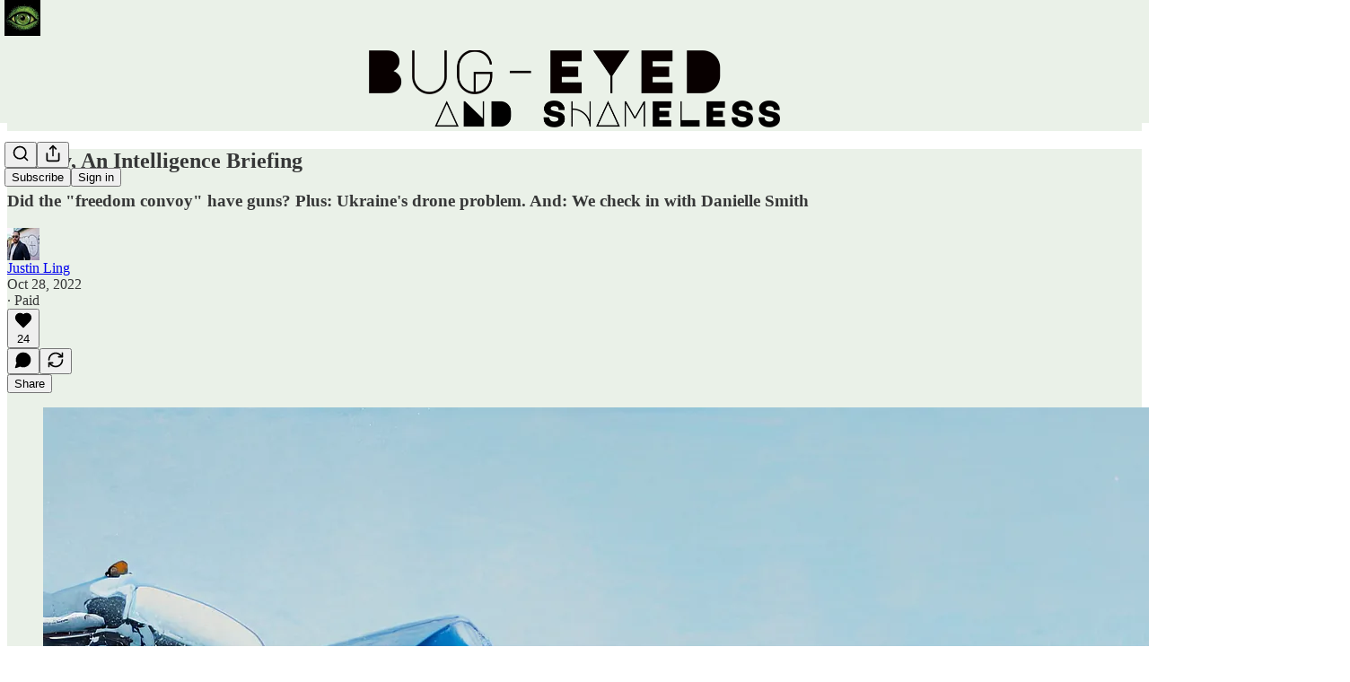

--- FILE ---
content_type: text/html; charset=utf-8
request_url: https://www.youtube-nocookie.com/embed/F_zQe4pCk30?rel=0&autoplay=0&showinfo=0&enablejsapi=0
body_size: 47283
content:
<!DOCTYPE html><html lang="en" dir="ltr" data-cast-api-enabled="true"><head><meta name="viewport" content="width=device-width, initial-scale=1"><script nonce="n_CM8JY1vqTdv2uSifKANA">if ('undefined' == typeof Symbol || 'undefined' == typeof Symbol.iterator) {delete Array.prototype.entries;}</script><style name="www-roboto" nonce="iKc7MFFA6VDFvbYJvwu_7g">@font-face{font-family:'Roboto';font-style:normal;font-weight:400;font-stretch:100%;src:url(//fonts.gstatic.com/s/roboto/v48/KFO7CnqEu92Fr1ME7kSn66aGLdTylUAMa3GUBHMdazTgWw.woff2)format('woff2');unicode-range:U+0460-052F,U+1C80-1C8A,U+20B4,U+2DE0-2DFF,U+A640-A69F,U+FE2E-FE2F;}@font-face{font-family:'Roboto';font-style:normal;font-weight:400;font-stretch:100%;src:url(//fonts.gstatic.com/s/roboto/v48/KFO7CnqEu92Fr1ME7kSn66aGLdTylUAMa3iUBHMdazTgWw.woff2)format('woff2');unicode-range:U+0301,U+0400-045F,U+0490-0491,U+04B0-04B1,U+2116;}@font-face{font-family:'Roboto';font-style:normal;font-weight:400;font-stretch:100%;src:url(//fonts.gstatic.com/s/roboto/v48/KFO7CnqEu92Fr1ME7kSn66aGLdTylUAMa3CUBHMdazTgWw.woff2)format('woff2');unicode-range:U+1F00-1FFF;}@font-face{font-family:'Roboto';font-style:normal;font-weight:400;font-stretch:100%;src:url(//fonts.gstatic.com/s/roboto/v48/KFO7CnqEu92Fr1ME7kSn66aGLdTylUAMa3-UBHMdazTgWw.woff2)format('woff2');unicode-range:U+0370-0377,U+037A-037F,U+0384-038A,U+038C,U+038E-03A1,U+03A3-03FF;}@font-face{font-family:'Roboto';font-style:normal;font-weight:400;font-stretch:100%;src:url(//fonts.gstatic.com/s/roboto/v48/KFO7CnqEu92Fr1ME7kSn66aGLdTylUAMawCUBHMdazTgWw.woff2)format('woff2');unicode-range:U+0302-0303,U+0305,U+0307-0308,U+0310,U+0312,U+0315,U+031A,U+0326-0327,U+032C,U+032F-0330,U+0332-0333,U+0338,U+033A,U+0346,U+034D,U+0391-03A1,U+03A3-03A9,U+03B1-03C9,U+03D1,U+03D5-03D6,U+03F0-03F1,U+03F4-03F5,U+2016-2017,U+2034-2038,U+203C,U+2040,U+2043,U+2047,U+2050,U+2057,U+205F,U+2070-2071,U+2074-208E,U+2090-209C,U+20D0-20DC,U+20E1,U+20E5-20EF,U+2100-2112,U+2114-2115,U+2117-2121,U+2123-214F,U+2190,U+2192,U+2194-21AE,U+21B0-21E5,U+21F1-21F2,U+21F4-2211,U+2213-2214,U+2216-22FF,U+2308-230B,U+2310,U+2319,U+231C-2321,U+2336-237A,U+237C,U+2395,U+239B-23B7,U+23D0,U+23DC-23E1,U+2474-2475,U+25AF,U+25B3,U+25B7,U+25BD,U+25C1,U+25CA,U+25CC,U+25FB,U+266D-266F,U+27C0-27FF,U+2900-2AFF,U+2B0E-2B11,U+2B30-2B4C,U+2BFE,U+3030,U+FF5B,U+FF5D,U+1D400-1D7FF,U+1EE00-1EEFF;}@font-face{font-family:'Roboto';font-style:normal;font-weight:400;font-stretch:100%;src:url(//fonts.gstatic.com/s/roboto/v48/KFO7CnqEu92Fr1ME7kSn66aGLdTylUAMaxKUBHMdazTgWw.woff2)format('woff2');unicode-range:U+0001-000C,U+000E-001F,U+007F-009F,U+20DD-20E0,U+20E2-20E4,U+2150-218F,U+2190,U+2192,U+2194-2199,U+21AF,U+21E6-21F0,U+21F3,U+2218-2219,U+2299,U+22C4-22C6,U+2300-243F,U+2440-244A,U+2460-24FF,U+25A0-27BF,U+2800-28FF,U+2921-2922,U+2981,U+29BF,U+29EB,U+2B00-2BFF,U+4DC0-4DFF,U+FFF9-FFFB,U+10140-1018E,U+10190-1019C,U+101A0,U+101D0-101FD,U+102E0-102FB,U+10E60-10E7E,U+1D2C0-1D2D3,U+1D2E0-1D37F,U+1F000-1F0FF,U+1F100-1F1AD,U+1F1E6-1F1FF,U+1F30D-1F30F,U+1F315,U+1F31C,U+1F31E,U+1F320-1F32C,U+1F336,U+1F378,U+1F37D,U+1F382,U+1F393-1F39F,U+1F3A7-1F3A8,U+1F3AC-1F3AF,U+1F3C2,U+1F3C4-1F3C6,U+1F3CA-1F3CE,U+1F3D4-1F3E0,U+1F3ED,U+1F3F1-1F3F3,U+1F3F5-1F3F7,U+1F408,U+1F415,U+1F41F,U+1F426,U+1F43F,U+1F441-1F442,U+1F444,U+1F446-1F449,U+1F44C-1F44E,U+1F453,U+1F46A,U+1F47D,U+1F4A3,U+1F4B0,U+1F4B3,U+1F4B9,U+1F4BB,U+1F4BF,U+1F4C8-1F4CB,U+1F4D6,U+1F4DA,U+1F4DF,U+1F4E3-1F4E6,U+1F4EA-1F4ED,U+1F4F7,U+1F4F9-1F4FB,U+1F4FD-1F4FE,U+1F503,U+1F507-1F50B,U+1F50D,U+1F512-1F513,U+1F53E-1F54A,U+1F54F-1F5FA,U+1F610,U+1F650-1F67F,U+1F687,U+1F68D,U+1F691,U+1F694,U+1F698,U+1F6AD,U+1F6B2,U+1F6B9-1F6BA,U+1F6BC,U+1F6C6-1F6CF,U+1F6D3-1F6D7,U+1F6E0-1F6EA,U+1F6F0-1F6F3,U+1F6F7-1F6FC,U+1F700-1F7FF,U+1F800-1F80B,U+1F810-1F847,U+1F850-1F859,U+1F860-1F887,U+1F890-1F8AD,U+1F8B0-1F8BB,U+1F8C0-1F8C1,U+1F900-1F90B,U+1F93B,U+1F946,U+1F984,U+1F996,U+1F9E9,U+1FA00-1FA6F,U+1FA70-1FA7C,U+1FA80-1FA89,U+1FA8F-1FAC6,U+1FACE-1FADC,U+1FADF-1FAE9,U+1FAF0-1FAF8,U+1FB00-1FBFF;}@font-face{font-family:'Roboto';font-style:normal;font-weight:400;font-stretch:100%;src:url(//fonts.gstatic.com/s/roboto/v48/KFO7CnqEu92Fr1ME7kSn66aGLdTylUAMa3OUBHMdazTgWw.woff2)format('woff2');unicode-range:U+0102-0103,U+0110-0111,U+0128-0129,U+0168-0169,U+01A0-01A1,U+01AF-01B0,U+0300-0301,U+0303-0304,U+0308-0309,U+0323,U+0329,U+1EA0-1EF9,U+20AB;}@font-face{font-family:'Roboto';font-style:normal;font-weight:400;font-stretch:100%;src:url(//fonts.gstatic.com/s/roboto/v48/KFO7CnqEu92Fr1ME7kSn66aGLdTylUAMa3KUBHMdazTgWw.woff2)format('woff2');unicode-range:U+0100-02BA,U+02BD-02C5,U+02C7-02CC,U+02CE-02D7,U+02DD-02FF,U+0304,U+0308,U+0329,U+1D00-1DBF,U+1E00-1E9F,U+1EF2-1EFF,U+2020,U+20A0-20AB,U+20AD-20C0,U+2113,U+2C60-2C7F,U+A720-A7FF;}@font-face{font-family:'Roboto';font-style:normal;font-weight:400;font-stretch:100%;src:url(//fonts.gstatic.com/s/roboto/v48/KFO7CnqEu92Fr1ME7kSn66aGLdTylUAMa3yUBHMdazQ.woff2)format('woff2');unicode-range:U+0000-00FF,U+0131,U+0152-0153,U+02BB-02BC,U+02C6,U+02DA,U+02DC,U+0304,U+0308,U+0329,U+2000-206F,U+20AC,U+2122,U+2191,U+2193,U+2212,U+2215,U+FEFF,U+FFFD;}@font-face{font-family:'Roboto';font-style:normal;font-weight:500;font-stretch:100%;src:url(//fonts.gstatic.com/s/roboto/v48/KFO7CnqEu92Fr1ME7kSn66aGLdTylUAMa3GUBHMdazTgWw.woff2)format('woff2');unicode-range:U+0460-052F,U+1C80-1C8A,U+20B4,U+2DE0-2DFF,U+A640-A69F,U+FE2E-FE2F;}@font-face{font-family:'Roboto';font-style:normal;font-weight:500;font-stretch:100%;src:url(//fonts.gstatic.com/s/roboto/v48/KFO7CnqEu92Fr1ME7kSn66aGLdTylUAMa3iUBHMdazTgWw.woff2)format('woff2');unicode-range:U+0301,U+0400-045F,U+0490-0491,U+04B0-04B1,U+2116;}@font-face{font-family:'Roboto';font-style:normal;font-weight:500;font-stretch:100%;src:url(//fonts.gstatic.com/s/roboto/v48/KFO7CnqEu92Fr1ME7kSn66aGLdTylUAMa3CUBHMdazTgWw.woff2)format('woff2');unicode-range:U+1F00-1FFF;}@font-face{font-family:'Roboto';font-style:normal;font-weight:500;font-stretch:100%;src:url(//fonts.gstatic.com/s/roboto/v48/KFO7CnqEu92Fr1ME7kSn66aGLdTylUAMa3-UBHMdazTgWw.woff2)format('woff2');unicode-range:U+0370-0377,U+037A-037F,U+0384-038A,U+038C,U+038E-03A1,U+03A3-03FF;}@font-face{font-family:'Roboto';font-style:normal;font-weight:500;font-stretch:100%;src:url(//fonts.gstatic.com/s/roboto/v48/KFO7CnqEu92Fr1ME7kSn66aGLdTylUAMawCUBHMdazTgWw.woff2)format('woff2');unicode-range:U+0302-0303,U+0305,U+0307-0308,U+0310,U+0312,U+0315,U+031A,U+0326-0327,U+032C,U+032F-0330,U+0332-0333,U+0338,U+033A,U+0346,U+034D,U+0391-03A1,U+03A3-03A9,U+03B1-03C9,U+03D1,U+03D5-03D6,U+03F0-03F1,U+03F4-03F5,U+2016-2017,U+2034-2038,U+203C,U+2040,U+2043,U+2047,U+2050,U+2057,U+205F,U+2070-2071,U+2074-208E,U+2090-209C,U+20D0-20DC,U+20E1,U+20E5-20EF,U+2100-2112,U+2114-2115,U+2117-2121,U+2123-214F,U+2190,U+2192,U+2194-21AE,U+21B0-21E5,U+21F1-21F2,U+21F4-2211,U+2213-2214,U+2216-22FF,U+2308-230B,U+2310,U+2319,U+231C-2321,U+2336-237A,U+237C,U+2395,U+239B-23B7,U+23D0,U+23DC-23E1,U+2474-2475,U+25AF,U+25B3,U+25B7,U+25BD,U+25C1,U+25CA,U+25CC,U+25FB,U+266D-266F,U+27C0-27FF,U+2900-2AFF,U+2B0E-2B11,U+2B30-2B4C,U+2BFE,U+3030,U+FF5B,U+FF5D,U+1D400-1D7FF,U+1EE00-1EEFF;}@font-face{font-family:'Roboto';font-style:normal;font-weight:500;font-stretch:100%;src:url(//fonts.gstatic.com/s/roboto/v48/KFO7CnqEu92Fr1ME7kSn66aGLdTylUAMaxKUBHMdazTgWw.woff2)format('woff2');unicode-range:U+0001-000C,U+000E-001F,U+007F-009F,U+20DD-20E0,U+20E2-20E4,U+2150-218F,U+2190,U+2192,U+2194-2199,U+21AF,U+21E6-21F0,U+21F3,U+2218-2219,U+2299,U+22C4-22C6,U+2300-243F,U+2440-244A,U+2460-24FF,U+25A0-27BF,U+2800-28FF,U+2921-2922,U+2981,U+29BF,U+29EB,U+2B00-2BFF,U+4DC0-4DFF,U+FFF9-FFFB,U+10140-1018E,U+10190-1019C,U+101A0,U+101D0-101FD,U+102E0-102FB,U+10E60-10E7E,U+1D2C0-1D2D3,U+1D2E0-1D37F,U+1F000-1F0FF,U+1F100-1F1AD,U+1F1E6-1F1FF,U+1F30D-1F30F,U+1F315,U+1F31C,U+1F31E,U+1F320-1F32C,U+1F336,U+1F378,U+1F37D,U+1F382,U+1F393-1F39F,U+1F3A7-1F3A8,U+1F3AC-1F3AF,U+1F3C2,U+1F3C4-1F3C6,U+1F3CA-1F3CE,U+1F3D4-1F3E0,U+1F3ED,U+1F3F1-1F3F3,U+1F3F5-1F3F7,U+1F408,U+1F415,U+1F41F,U+1F426,U+1F43F,U+1F441-1F442,U+1F444,U+1F446-1F449,U+1F44C-1F44E,U+1F453,U+1F46A,U+1F47D,U+1F4A3,U+1F4B0,U+1F4B3,U+1F4B9,U+1F4BB,U+1F4BF,U+1F4C8-1F4CB,U+1F4D6,U+1F4DA,U+1F4DF,U+1F4E3-1F4E6,U+1F4EA-1F4ED,U+1F4F7,U+1F4F9-1F4FB,U+1F4FD-1F4FE,U+1F503,U+1F507-1F50B,U+1F50D,U+1F512-1F513,U+1F53E-1F54A,U+1F54F-1F5FA,U+1F610,U+1F650-1F67F,U+1F687,U+1F68D,U+1F691,U+1F694,U+1F698,U+1F6AD,U+1F6B2,U+1F6B9-1F6BA,U+1F6BC,U+1F6C6-1F6CF,U+1F6D3-1F6D7,U+1F6E0-1F6EA,U+1F6F0-1F6F3,U+1F6F7-1F6FC,U+1F700-1F7FF,U+1F800-1F80B,U+1F810-1F847,U+1F850-1F859,U+1F860-1F887,U+1F890-1F8AD,U+1F8B0-1F8BB,U+1F8C0-1F8C1,U+1F900-1F90B,U+1F93B,U+1F946,U+1F984,U+1F996,U+1F9E9,U+1FA00-1FA6F,U+1FA70-1FA7C,U+1FA80-1FA89,U+1FA8F-1FAC6,U+1FACE-1FADC,U+1FADF-1FAE9,U+1FAF0-1FAF8,U+1FB00-1FBFF;}@font-face{font-family:'Roboto';font-style:normal;font-weight:500;font-stretch:100%;src:url(//fonts.gstatic.com/s/roboto/v48/KFO7CnqEu92Fr1ME7kSn66aGLdTylUAMa3OUBHMdazTgWw.woff2)format('woff2');unicode-range:U+0102-0103,U+0110-0111,U+0128-0129,U+0168-0169,U+01A0-01A1,U+01AF-01B0,U+0300-0301,U+0303-0304,U+0308-0309,U+0323,U+0329,U+1EA0-1EF9,U+20AB;}@font-face{font-family:'Roboto';font-style:normal;font-weight:500;font-stretch:100%;src:url(//fonts.gstatic.com/s/roboto/v48/KFO7CnqEu92Fr1ME7kSn66aGLdTylUAMa3KUBHMdazTgWw.woff2)format('woff2');unicode-range:U+0100-02BA,U+02BD-02C5,U+02C7-02CC,U+02CE-02D7,U+02DD-02FF,U+0304,U+0308,U+0329,U+1D00-1DBF,U+1E00-1E9F,U+1EF2-1EFF,U+2020,U+20A0-20AB,U+20AD-20C0,U+2113,U+2C60-2C7F,U+A720-A7FF;}@font-face{font-family:'Roboto';font-style:normal;font-weight:500;font-stretch:100%;src:url(//fonts.gstatic.com/s/roboto/v48/KFO7CnqEu92Fr1ME7kSn66aGLdTylUAMa3yUBHMdazQ.woff2)format('woff2');unicode-range:U+0000-00FF,U+0131,U+0152-0153,U+02BB-02BC,U+02C6,U+02DA,U+02DC,U+0304,U+0308,U+0329,U+2000-206F,U+20AC,U+2122,U+2191,U+2193,U+2212,U+2215,U+FEFF,U+FFFD;}</style><script name="www-roboto" nonce="n_CM8JY1vqTdv2uSifKANA">if (document.fonts && document.fonts.load) {document.fonts.load("400 10pt Roboto", "E"); document.fonts.load("500 10pt Roboto", "E");}</script><link rel="stylesheet" href="/s/player/b95b0e7a/www-player.css" name="www-player" nonce="iKc7MFFA6VDFvbYJvwu_7g"><style nonce="iKc7MFFA6VDFvbYJvwu_7g">html {overflow: hidden;}body {font: 12px Roboto, Arial, sans-serif; background-color: #000; color: #fff; height: 100%; width: 100%; overflow: hidden; position: absolute; margin: 0; padding: 0;}#player {width: 100%; height: 100%;}h1 {text-align: center; color: #fff;}h3 {margin-top: 6px; margin-bottom: 3px;}.player-unavailable {position: absolute; top: 0; left: 0; right: 0; bottom: 0; padding: 25px; font-size: 13px; background: url(/img/meh7.png) 50% 65% no-repeat;}.player-unavailable .message {text-align: left; margin: 0 -5px 15px; padding: 0 5px 14px; border-bottom: 1px solid #888; font-size: 19px; font-weight: normal;}.player-unavailable a {color: #167ac6; text-decoration: none;}</style><script nonce="n_CM8JY1vqTdv2uSifKANA">var ytcsi={gt:function(n){n=(n||"")+"data_";return ytcsi[n]||(ytcsi[n]={tick:{},info:{},gel:{preLoggedGelInfos:[]}})},now:window.performance&&window.performance.timing&&window.performance.now&&window.performance.timing.navigationStart?function(){return window.performance.timing.navigationStart+window.performance.now()}:function(){return(new Date).getTime()},tick:function(l,t,n){var ticks=ytcsi.gt(n).tick;var v=t||ytcsi.now();if(ticks[l]){ticks["_"+l]=ticks["_"+l]||[ticks[l]];ticks["_"+l].push(v)}ticks[l]=
v},info:function(k,v,n){ytcsi.gt(n).info[k]=v},infoGel:function(p,n){ytcsi.gt(n).gel.preLoggedGelInfos.push(p)},setStart:function(t,n){ytcsi.tick("_start",t,n)}};
(function(w,d){function isGecko(){if(!w.navigator)return false;try{if(w.navigator.userAgentData&&w.navigator.userAgentData.brands&&w.navigator.userAgentData.brands.length){var brands=w.navigator.userAgentData.brands;var i=0;for(;i<brands.length;i++)if(brands[i]&&brands[i].brand==="Firefox")return true;return false}}catch(e){setTimeout(function(){throw e;})}if(!w.navigator.userAgent)return false;var ua=w.navigator.userAgent;return ua.indexOf("Gecko")>0&&ua.toLowerCase().indexOf("webkit")<0&&ua.indexOf("Edge")<
0&&ua.indexOf("Trident")<0&&ua.indexOf("MSIE")<0}ytcsi.setStart(w.performance?w.performance.timing.responseStart:null);var isPrerender=(d.visibilityState||d.webkitVisibilityState)=="prerender";var vName=!d.visibilityState&&d.webkitVisibilityState?"webkitvisibilitychange":"visibilitychange";if(isPrerender){var startTick=function(){ytcsi.setStart();d.removeEventListener(vName,startTick)};d.addEventListener(vName,startTick,false)}if(d.addEventListener)d.addEventListener(vName,function(){ytcsi.tick("vc")},
false);if(isGecko()){var isHidden=(d.visibilityState||d.webkitVisibilityState)=="hidden";if(isHidden)ytcsi.tick("vc")}var slt=function(el,t){setTimeout(function(){var n=ytcsi.now();el.loadTime=n;if(el.slt)el.slt()},t)};w.__ytRIL=function(el){if(!el.getAttribute("data-thumb"))if(w.requestAnimationFrame)w.requestAnimationFrame(function(){slt(el,0)});else slt(el,16)}})(window,document);
</script><script nonce="n_CM8JY1vqTdv2uSifKANA">var ytcfg={d:function(){return window.yt&&yt.config_||ytcfg.data_||(ytcfg.data_={})},get:function(k,o){return k in ytcfg.d()?ytcfg.d()[k]:o},set:function(){var a=arguments;if(a.length>1)ytcfg.d()[a[0]]=a[1];else{var k;for(k in a[0])ytcfg.d()[k]=a[0][k]}}};
ytcfg.set({"CLIENT_CANARY_STATE":"none","DEVICE":"cbr\u003dChrome\u0026cbrand\u003dapple\u0026cbrver\u003d131.0.0.0\u0026ceng\u003dWebKit\u0026cengver\u003d537.36\u0026cos\u003dMacintosh\u0026cosver\u003d10_15_7\u0026cplatform\u003dDESKTOP","EVENT_ID":"tsRwaeiVL9nT1NgPrN2K-QY","EXPERIMENT_FLAGS":{"ab_det_apb_b":true,"ab_det_apm":true,"ab_det_el_h":true,"ab_det_em_inj":true,"ab_l_sig_st":true,"ab_l_sig_st_e":true,"action_companion_center_align_description":true,"allow_skip_networkless":true,"always_send_and_write":true,"att_web_record_metrics":true,"attmusi":true,"c3_enable_button_impression_logging":true,"c3_watch_page_component":true,"cancel_pending_navs":true,"clean_up_manual_attribution_header":true,"config_age_report_killswitch":true,"cow_optimize_idom_compat":true,"csi_config_handling_infra":true,"csi_on_gel":true,"delhi_mweb_colorful_sd":true,"delhi_mweb_colorful_sd_v2":true,"deprecate_csi_has_info":true,"deprecate_pair_servlet_enabled":true,"desktop_sparkles_light_cta_button":true,"disable_cached_masthead_data":true,"disable_child_node_auto_formatted_strings":true,"disable_log_to_visitor_layer":true,"disable_pacf_logging_for_memory_limited_tv":true,"embeds_enable_eid_enforcement_for_youtube":true,"embeds_enable_info_panel_dismissal":true,"embeds_enable_pfp_always_unbranded":true,"embeds_muted_autoplay_sound_fix":true,"embeds_serve_es6_client":true,"embeds_web_nwl_disable_nocookie":true,"embeds_web_updated_shorts_definition_fix":true,"enable_active_view_display_ad_renderer_web_home":true,"enable_ad_disclosure_banner_a11y_fix":true,"enable_chips_shelf_view_model_fully_reactive":true,"enable_client_creator_goal_ticker_bar_revamp":true,"enable_client_only_wiz_direct_reactions":true,"enable_client_sli_logging":true,"enable_client_streamz_web":true,"enable_client_ve_spec":true,"enable_cloud_save_error_popup_after_retry":true,"enable_dai_sdf_h5_preroll":true,"enable_datasync_id_header_in_web_vss_pings":true,"enable_default_mono_cta_migration_web_client":true,"enable_docked_chat_messages":true,"enable_drop_shadow_experiment":true,"enable_entity_store_from_dependency_injection":true,"enable_inline_muted_playback_on_web_search":true,"enable_inline_muted_playback_on_web_search_for_vdc":true,"enable_inline_muted_playback_on_web_search_for_vdcb":true,"enable_is_extended_monitoring":true,"enable_is_mini_app_page_active_bugfix":true,"enable_logging_first_user_action_after_game_ready":true,"enable_ltc_param_fetch_from_innertube":true,"enable_masthead_mweb_padding_fix":true,"enable_menu_renderer_button_in_mweb_hclr":true,"enable_mini_app_command_handler_mweb_fix":true,"enable_mini_app_iframe_loaded_logging":true,"enable_mini_guide_downloads_item":true,"enable_mixed_direction_formatted_strings":true,"enable_mweb_livestream_ui_update":true,"enable_mweb_new_caption_language_picker":true,"enable_names_handles_account_switcher":true,"enable_network_request_logging_on_game_events":true,"enable_new_paid_product_placement":true,"enable_obtaining_ppn_query_param":true,"enable_open_in_new_tab_icon_for_short_dr_for_desktop_search":true,"enable_open_yt_content":true,"enable_origin_query_parameter_bugfix":true,"enable_pause_ads_on_ytv_html5":true,"enable_payments_purchase_manager":true,"enable_pdp_icon_prefetch":true,"enable_pl_r_si_fa":true,"enable_place_pivot_url":true,"enable_playable_a11y_label_with_badge_text":true,"enable_pv_screen_modern_text":true,"enable_removing_navbar_title_on_hashtag_page_mweb":true,"enable_resetting_scroll_position_on_flow_change":true,"enable_rta_manager":true,"enable_sdf_companion_h5":true,"enable_sdf_dai_h5_midroll":true,"enable_sdf_h5_endemic_mid_post_roll":true,"enable_sdf_on_h5_unplugged_vod_midroll":true,"enable_sdf_shorts_player_bytes_h5":true,"enable_sdk_performance_network_logging":true,"enable_sending_unwrapped_game_audio_as_serialized_metadata":true,"enable_sfv_effect_pivot_url":true,"enable_shorts_new_carousel":true,"enable_skip_ad_guidance_prompt":true,"enable_skippable_ads_for_unplugged_ad_pod":true,"enable_smearing_expansion_dai":true,"enable_third_party_info":true,"enable_time_out_messages":true,"enable_timeline_view_modern_transcript_fe":true,"enable_video_display_compact_button_group_for_desktop_search":true,"enable_web_home_top_landscape_image_layout_level_click":true,"enable_web_tiered_gel":true,"enable_window_constrained_buy_flow_dialog":true,"enable_wiz_queue_effect_and_on_init_initial_runs":true,"enable_ypc_spinners":true,"enable_yt_ata_iframe_authuser":true,"export_networkless_options":true,"export_player_version_to_ytconfig":true,"fill_single_video_with_notify_to_lasr":true,"fix_ad_miniplayer_controls_rendering":true,"fix_ads_tracking_for_swf_config_deprecation_mweb":true,"h5_companion_enable_adcpn_macro_substitution_for_click_pings":true,"h5_inplayer_enable_adcpn_macro_substitution_for_click_pings":true,"h5_reset_cache_and_filter_before_update_masthead":true,"hide_channel_creation_title_for_mweb":true,"high_ccv_client_side_caching_h5":true,"html5_log_trigger_events_with_debug_data":true,"html5_ssdai_enable_media_end_cue_range":true,"il_attach_cache_limit":true,"il_use_view_model_logging_context":true,"is_browser_support_for_webcam_streaming":true,"json_condensed_response":true,"kev_adb_pg":true,"kevlar_gel_error_routing":true,"kevlar_watch_cinematics":true,"live_chat_enable_controller_extraction":true,"live_chat_enable_rta_manager":true,"live_chat_increased_min_height":true,"log_click_with_layer_from_element_in_command_handler":true,"log_errors_through_nwl_on_retry":true,"mdx_enable_privacy_disclosure_ui":true,"mdx_load_cast_api_bootstrap_script":true,"medium_progress_bar_modification":true,"migrate_remaining_web_ad_badges_to_innertube":true,"mobile_account_menu_refresh":true,"mweb_a11y_enable_player_controls_invisible_toggle":true,"mweb_account_linking_noapp":true,"mweb_after_render_to_scheduler":true,"mweb_allow_modern_search_suggest_behavior":true,"mweb_animated_actions":true,"mweb_app_upsell_button_direct_to_app":true,"mweb_big_progress_bar":true,"mweb_c3_disable_carve_out":true,"mweb_c3_disable_carve_out_keep_external_links":true,"mweb_c3_enable_adaptive_signals":true,"mweb_c3_endscreen":true,"mweb_c3_endscreen_v2":true,"mweb_c3_library_page_enable_recent_shelf":true,"mweb_c3_remove_web_navigation_endpoint_data":true,"mweb_c3_use_canonical_from_player_response":true,"mweb_cinematic_watch":true,"mweb_command_handler":true,"mweb_delay_watch_initial_data":true,"mweb_disable_searchbar_scroll":true,"mweb_enable_fine_scrubbing_for_recs":true,"mweb_enable_keto_batch_player_fullscreen":true,"mweb_enable_keto_batch_player_progress_bar":true,"mweb_enable_keto_batch_player_tooltips":true,"mweb_enable_lockup_view_model_for_ucp":true,"mweb_enable_mix_panel_title_metadata":true,"mweb_enable_more_drawer":true,"mweb_enable_optional_fullscreen_landscape_locking":true,"mweb_enable_overlay_touch_manager":true,"mweb_enable_premium_carve_out_fix":true,"mweb_enable_refresh_detection":true,"mweb_enable_search_imp":true,"mweb_enable_sequence_signal":true,"mweb_enable_shorts_pivot_button":true,"mweb_enable_shorts_video_preload":true,"mweb_enable_skippables_on_jio_phone":true,"mweb_enable_storyboards":true,"mweb_enable_two_line_title_on_shorts":true,"mweb_enable_varispeed_controller":true,"mweb_enable_warm_channel_requests":true,"mweb_enable_watch_feed_infinite_scroll":true,"mweb_enable_wrapped_unplugged_pause_membership_dialog_renderer":true,"mweb_filter_video_format_in_webfe":true,"mweb_fix_livestream_seeking":true,"mweb_fix_monitor_visibility_after_render":true,"mweb_fix_section_list_continuation_item_renderers":true,"mweb_force_ios_fallback_to_native_control":true,"mweb_fp_auto_fullscreen":true,"mweb_fullscreen_controls":true,"mweb_fullscreen_controls_action_buttons":true,"mweb_fullscreen_watch_system":true,"mweb_home_reactive_shorts":true,"mweb_innertube_search_command":true,"mweb_kaios_enable_autoplay_switch_view_model":true,"mweb_lang_in_html":true,"mweb_like_button_synced_with_entities":true,"mweb_logo_use_home_page_ve":true,"mweb_module_decoration":true,"mweb_native_control_in_faux_fullscreen_shared":true,"mweb_panel_container_inert":true,"mweb_player_control_on_hover":true,"mweb_player_delhi_dtts":true,"mweb_player_settings_use_bottom_sheet":true,"mweb_player_show_previous_next_buttons_in_playlist":true,"mweb_player_skip_no_op_state_changes":true,"mweb_player_user_select_none":true,"mweb_playlist_engagement_panel":true,"mweb_progress_bar_seek_on_mouse_click":true,"mweb_pull_2_full":true,"mweb_pull_2_full_enable_touch_handlers":true,"mweb_schedule_warm_watch_response":true,"mweb_searchbox_legacy_navigation":true,"mweb_see_fewer_shorts":true,"mweb_sheets_ui_refresh":true,"mweb_shorts_comments_panel_id_change":true,"mweb_shorts_early_continuation":true,"mweb_show_ios_smart_banner":true,"mweb_show_sign_in_button_from_header":true,"mweb_use_server_url_on_startup":true,"mweb_watch_captions_enable_auto_translate":true,"mweb_watch_captions_set_default_size":true,"mweb_watch_stop_scheduler_on_player_response":true,"mweb_watchfeed_big_thumbnails":true,"mweb_yt_searchbox":true,"networkless_logging":true,"no_client_ve_attach_unless_shown":true,"nwl_send_from_memory_when_online":true,"pageid_as_header_web":true,"playback_settings_use_switch_menu":true,"player_controls_autonav_fix":true,"player_controls_skip_double_signal_update":true,"polymer_bad_build_labels":true,"polymer_verifiy_app_state":true,"qoe_send_and_write":true,"remove_chevron_from_ad_disclosure_banner_h5":true,"remove_masthead_channel_banner_on_refresh":true,"remove_slot_id_exited_trigger_for_dai_in_player_slot_expire":true,"replace_client_url_parsing_with_server_signal":true,"service_worker_enabled":true,"service_worker_push_enabled":true,"service_worker_push_home_page_prompt":true,"service_worker_push_watch_page_prompt":true,"shell_load_gcf":true,"shorten_initial_gel_batch_timeout":true,"should_use_yt_voice_endpoint_in_kaios":true,"skip_invalid_ytcsi_ticks":true,"skip_setting_info_in_csi_data_object":true,"smarter_ve_dedupping":true,"speedmaster_no_seek":true,"start_client_gcf_mweb":true,"stop_handling_click_for_non_rendering_overlay_layout":true,"suppress_error_204_logging":true,"synced_panel_scrolling_controller":true,"use_event_time_ms_header":true,"use_fifo_for_networkless":true,"use_player_abuse_bg_library":true,"use_request_time_ms_header":true,"use_session_based_sampling":true,"use_thumbnail_overlay_time_status_renderer_for_live_badge":true,"use_ts_visibilitylogger":true,"vss_final_ping_send_and_write":true,"vss_playback_use_send_and_write":true,"web_ad_metadata_clickable":true,"web_adaptive_repeat_ase":true,"web_always_load_chat_support":true,"web_animated_like":true,"web_api_url":true,"web_attributed_string_deep_equal_bugfix":true,"web_autonav_allow_off_by_default":true,"web_button_vm_refactor_disabled":true,"web_c3_log_app_init_finish":true,"web_csi_action_sampling_enabled":true,"web_dedupe_ve_grafting":true,"web_disable_backdrop_filter":true,"web_enable_ab_rsp_cl":true,"web_enable_course_icon_update":true,"web_enable_error_204":true,"web_enable_horizontal_video_attributes_section":true,"web_fix_segmented_like_dislike_undefined":true,"web_gcf_hashes_innertube":true,"web_gel_timeout_cap":true,"web_metadata_carousel_elref_bugfix":true,"web_parent_target_for_sheets":true,"web_persist_server_autonav_state_on_client":true,"web_playback_associated_log_ctt":true,"web_playback_associated_ve":true,"web_prefetch_preload_video":true,"web_progress_bar_draggable":true,"web_resizable_advertiser_banner_on_masthead_safari_fix":true,"web_scheduler_auto_init":true,"web_shorts_just_watched_on_channel_and_pivot_study":true,"web_shorts_just_watched_overlay":true,"web_shorts_pivot_button_view_model_reactive":true,"web_update_panel_visibility_logging_fix":true,"web_video_attribute_view_model_a11y_fix":true,"web_watch_controls_state_signals":true,"web_wiz_attributed_string":true,"web_yt_config_context":true,"webfe_mweb_watch_microdata":true,"webfe_watch_shorts_canonical_url_fix":true,"webpo_exit_on_net_err":true,"wiz_diff_overwritable":true,"wiz_memoize_stamper_items":true,"woffle_used_state_report":true,"wpo_gel_strz":true,"ytcp_paper_tooltip_use_scoped_owner_root":true,"H5_async_logging_delay_ms":30000.0,"attention_logging_scroll_throttle":500.0,"autoplay_pause_by_lact_sampling_fraction":0.0,"cinematic_watch_effect_opacity":0.4,"log_window_onerror_fraction":0.1,"speedmaster_playback_rate":2.0,"tv_pacf_logging_sample_rate":0.01,"web_attention_logging_scroll_throttle":500.0,"web_load_prediction_threshold":0.1,"web_navigation_prediction_threshold":0.1,"web_pbj_log_warning_rate":0.0,"web_system_health_fraction":0.01,"ytidb_transaction_ended_event_rate_limit":0.02,"active_time_update_interval_ms":10000,"att_init_delay":500,"autoplay_pause_by_lact_sec":0,"botguard_async_snapshot_timeout_ms":3000,"check_navigator_accuracy_timeout_ms":0,"cinematic_watch_css_filter_blur_strength":40,"cinematic_watch_fade_out_duration":500,"close_webview_delay_ms":100,"cloud_save_game_data_rate_limit_ms":3000,"compression_disable_point":10,"custom_active_view_tos_timeout_ms":3600000,"embeds_widget_poll_interval_ms":0,"gel_min_batch_size":3,"gel_queue_timeout_max_ms":60000,"get_async_timeout_ms":60000,"hide_cta_for_home_web_video_ads_animate_in_time":2,"html5_byterate_soft_cap":0,"initial_gel_batch_timeout":2000,"max_body_size_to_compress":500000,"max_prefetch_window_sec_for_livestream_optimization":10,"min_prefetch_offset_sec_for_livestream_optimization":20,"mini_app_container_iframe_src_update_delay_ms":0,"multiple_preview_news_duration_time":11000,"mweb_c3_toast_duration_ms":5000,"mweb_deep_link_fallback_timeout_ms":10000,"mweb_delay_response_received_actions":100,"mweb_fp_dpad_rate_limit_ms":0,"mweb_fp_dpad_watch_title_clamp_lines":0,"mweb_history_manager_cache_size":100,"mweb_ios_fullscreen_playback_transition_delay_ms":500,"mweb_ios_fullscreen_system_pause_epilson_ms":0,"mweb_override_response_store_expiration_ms":0,"mweb_shorts_early_continuation_trigger_threshold":4,"mweb_w2w_max_age_seconds":0,"mweb_watch_captions_default_size":2,"neon_dark_launch_gradient_count":0,"network_polling_interval":30000,"play_click_interval_ms":30000,"play_ping_interval_ms":10000,"prefetch_comments_ms_after_video":0,"send_config_hash_timer":0,"service_worker_push_logged_out_prompt_watches":-1,"service_worker_push_prompt_cap":-1,"service_worker_push_prompt_delay_microseconds":3888000000000,"show_mini_app_ad_frequency_cap_ms":300000,"slow_compressions_before_abandon_count":4,"speedmaster_cancellation_movement_dp":10,"speedmaster_touch_activation_ms":500,"web_attention_logging_throttle":500,"web_foreground_heartbeat_interval_ms":28000,"web_gel_debounce_ms":10000,"web_logging_max_batch":100,"web_max_tracing_events":50,"web_tracing_session_replay":0,"wil_icon_max_concurrent_fetches":9999,"ytidb_remake_db_retries":3,"ytidb_reopen_db_retries":3,"WebClientReleaseProcessCritical__youtube_embeds_client_version_override":"","WebClientReleaseProcessCritical__youtube_embeds_web_client_version_override":"","WebClientReleaseProcessCritical__youtube_mweb_client_version_override":"","debug_forced_internalcountrycode":"","embeds_web_synth_ch_headers_banned_urls_regex":"","enable_web_media_service":"DISABLED","il_payload_scraping":"","live_chat_unicode_emoji_json_url":"https://www.gstatic.com/youtube/img/emojis/emojis-svg-9.json","mweb_deep_link_feature_tag_suffix":"11268432","mweb_enable_shorts_innertube_player_prefetch_trigger":"NONE","mweb_fp_dpad":"home,search,browse,channel,create_channel,experiments,settings,trending,oops,404,paid_memberships,sponsorship,premium,shorts","mweb_fp_dpad_linear_navigation":"","mweb_fp_dpad_linear_navigation_visitor":"","mweb_fp_dpad_visitor":"","mweb_preload_video_by_player_vars":"","mweb_sign_in_button_style":"STYLE_SUGGESTIVE_AVATAR","place_pivot_triggering_container_alternate":"","place_pivot_triggering_counterfactual_container_alternate":"","search_ui_mweb_searchbar_restyle":"DEFAULT","service_worker_push_force_notification_prompt_tag":"1","service_worker_scope":"/","suggest_exp_str":"","web_client_version_override":"","kevlar_command_handler_command_banlist":[],"mini_app_ids_without_game_ready":["UgkxHHtsak1SC8mRGHMZewc4HzeAY3yhPPmJ","Ugkx7OgzFqE6z_5Mtf4YsotGfQNII1DF_RBm"],"web_op_signal_type_banlist":[],"web_tracing_enabled_spans":["event","command"]},"GAPI_HINT_PARAMS":"m;/_/scs/abc-static/_/js/k\u003dgapi.gapi.en.FZb77tO2YW4.O/d\u003d1/rs\u003dAHpOoo8lqavmo6ayfVxZovyDiP6g3TOVSQ/m\u003d__features__","GAPI_HOST":"https://apis.google.com","GAPI_LOCALE":"en_US","GL":"US","HL":"en","HTML_DIR":"ltr","HTML_LANG":"en","INNERTUBE_API_KEY":"AIzaSyAO_FJ2SlqU8Q4STEHLGCilw_Y9_11qcW8","INNERTUBE_API_VERSION":"v1","INNERTUBE_CLIENT_NAME":"WEB_EMBEDDED_PLAYER","INNERTUBE_CLIENT_VERSION":"1.20260116.01.00","INNERTUBE_CONTEXT":{"client":{"hl":"en","gl":"US","remoteHost":"3.148.107.47","deviceMake":"Apple","deviceModel":"","visitorData":"[base64]%3D%3D","userAgent":"Mozilla/5.0 (Macintosh; Intel Mac OS X 10_15_7) AppleWebKit/537.36 (KHTML, like Gecko) Chrome/131.0.0.0 Safari/537.36; ClaudeBot/1.0; +claudebot@anthropic.com),gzip(gfe)","clientName":"WEB_EMBEDDED_PLAYER","clientVersion":"1.20260116.01.00","osName":"Macintosh","osVersion":"10_15_7","originalUrl":"https://www.youtube-nocookie.com/embed/F_zQe4pCk30?rel\u003d0\u0026autoplay\u003d0\u0026showinfo\u003d0\u0026enablejsapi\u003d0","platform":"DESKTOP","clientFormFactor":"UNKNOWN_FORM_FACTOR","configInfo":{"appInstallData":"[base64]%3D"},"browserName":"Chrome","browserVersion":"131.0.0.0","acceptHeader":"text/html,application/xhtml+xml,application/xml;q\u003d0.9,image/webp,image/apng,*/*;q\u003d0.8,application/signed-exchange;v\u003db3;q\u003d0.9","deviceExperimentId":"ChxOelU1TnpjNE9EZzFPVEk0TmpFeU9UZ3dNdz09ELaJw8sGGLaJw8sG","rolloutToken":"CNbaxICGz7bbeRDO2fesz5ySAxjO2fesz5ySAw%3D%3D"},"user":{"lockedSafetyMode":false},"request":{"useSsl":true},"clickTracking":{"clickTrackingParams":"IhMI6Mj3rM+ckgMV2SkVBR2sriJv"},"thirdParty":{"embeddedPlayerContext":{"embeddedPlayerEncryptedContext":"AD5ZzFTpXc2XF2gr61Q-9PDpAbPLDVF0Ws4izL-ZXrXgPa6Gg8MM16m6jNrk1mOyBt_9DDWxJZtSDCUf3jKCNAQuYtn39rYMt4GJESr8AOxxYuZ75yegpmtgbDxl_avamWEAxriq9bMwkwzGcxZpOevYSwOM7xSUa3BrB0E_u5tZk5Dg66RuOq57EKQ","ancestorOriginsSupported":false}}},"INNERTUBE_CONTEXT_CLIENT_NAME":56,"INNERTUBE_CONTEXT_CLIENT_VERSION":"1.20260116.01.00","INNERTUBE_CONTEXT_GL":"US","INNERTUBE_CONTEXT_HL":"en","LATEST_ECATCHER_SERVICE_TRACKING_PARAMS":{"client.name":"WEB_EMBEDDED_PLAYER","client.jsfeat":"2021"},"LOGGED_IN":false,"PAGE_BUILD_LABEL":"youtube.embeds.web_20260116_01_RC00","PAGE_CL":856990104,"SERVER_NAME":"WebFE","VISITOR_DATA":"[base64]%3D%3D","WEB_PLAYER_CONTEXT_CONFIGS":{"WEB_PLAYER_CONTEXT_CONFIG_ID_EMBEDDED_PLAYER":{"rootElementId":"movie_player","jsUrl":"/s/player/b95b0e7a/player_ias.vflset/en_US/base.js","cssUrl":"/s/player/b95b0e7a/www-player.css","contextId":"WEB_PLAYER_CONTEXT_CONFIG_ID_EMBEDDED_PLAYER","eventLabel":"embedded","contentRegion":"US","hl":"en_US","hostLanguage":"en","innertubeApiKey":"AIzaSyAO_FJ2SlqU8Q4STEHLGCilw_Y9_11qcW8","innertubeApiVersion":"v1","innertubeContextClientVersion":"1.20260116.01.00","disableRelatedVideos":true,"device":{"brand":"apple","model":"","browser":"Chrome","browserVersion":"131.0.0.0","os":"Macintosh","osVersion":"10_15_7","platform":"DESKTOP","interfaceName":"WEB_EMBEDDED_PLAYER","interfaceVersion":"1.20260116.01.00"},"serializedExperimentIds":"23853952,24004644,51010235,51063643,51098299,51204329,51222973,51340662,51349914,51353393,51366423,51389629,51404808,51404810,51425033,51484222,51489568,51490331,51500051,51505436,51530495,51534669,51560386,51565116,51566373,51578633,51583568,51583821,51585555,51586118,51605258,51605395,51609830,51611457,51615066,51620867,51621065,51622844,51626154,51632249,51637029,51638932,51648336,51653717,51656217,51666850,51672162,51681662,51683502,51684301,51684306,51691028,51691590,51692614,51693511,51693994,51696107,51696619,51697032,51700777,51705183,51709242,51711227,51711298,51712601,51713237,51714463,51717190,51719411,51719628,51731004,51735449,51737870,51738596,51738919,51740460,51741220,51742830,51742877,51743155,51744563","serializedExperimentFlags":"H5_async_logging_delay_ms\u003d30000.0\u0026PlayerWeb__h5_enable_advisory_rating_restrictions\u003dtrue\u0026a11y_h5_associate_survey_question\u003dtrue\u0026ab_det_apb_b\u003dtrue\u0026ab_det_apm\u003dtrue\u0026ab_det_el_h\u003dtrue\u0026ab_det_em_inj\u003dtrue\u0026ab_l_sig_st\u003dtrue\u0026ab_l_sig_st_e\u003dtrue\u0026action_companion_center_align_description\u003dtrue\u0026ad_pod_disable_companion_persist_ads_quality\u003dtrue\u0026add_stmp_logs_for_voice_boost\u003dtrue\u0026allow_autohide_on_paused_videos\u003dtrue\u0026allow_drm_override\u003dtrue\u0026allow_live_autoplay\u003dtrue\u0026allow_poltergust_autoplay\u003dtrue\u0026allow_skip_networkless\u003dtrue\u0026allow_vp9_1080p_mq_enc\u003dtrue\u0026always_cache_redirect_endpoint\u003dtrue\u0026always_send_and_write\u003dtrue\u0026annotation_module_vast_cards_load_logging_fraction\u003d0.0\u0026assign_drm_family_by_format\u003dtrue\u0026att_web_record_metrics\u003dtrue\u0026attention_logging_scroll_throttle\u003d500.0\u0026attmusi\u003dtrue\u0026autoplay_time\u003d10000\u0026autoplay_time_for_fullscreen\u003d-1\u0026autoplay_time_for_music_content\u003d-1\u0026bg_vm_reinit_threshold\u003d7200000\u0026blocked_packages_for_sps\u003d[]\u0026botguard_async_snapshot_timeout_ms\u003d3000\u0026captions_url_add_ei\u003dtrue\u0026check_navigator_accuracy_timeout_ms\u003d0\u0026clean_up_manual_attribution_header\u003dtrue\u0026compression_disable_point\u003d10\u0026cow_optimize_idom_compat\u003dtrue\u0026csi_config_handling_infra\u003dtrue\u0026csi_on_gel\u003dtrue\u0026custom_active_view_tos_timeout_ms\u003d3600000\u0026dash_manifest_version\u003d5\u0026debug_bandaid_hostname\u003d\u0026debug_bandaid_port\u003d0\u0026debug_sherlog_username\u003d\u0026delhi_modern_player_default_thumbnail_percentage\u003d0.0\u0026delhi_modern_player_faster_autohide_delay_ms\u003d2000\u0026delhi_modern_player_pause_thumbnail_percentage\u003d0.6\u0026delhi_modern_web_player_blending_mode\u003d\u0026delhi_modern_web_player_disable_frosted_glass\u003dtrue\u0026delhi_modern_web_player_horizontal_volume_controls\u003dtrue\u0026delhi_modern_web_player_lhs_volume_controls\u003dtrue\u0026delhi_modern_web_player_responsive_compact_controls_threshold\u003d0\u0026deprecate_22\u003dtrue\u0026deprecate_csi_has_info\u003dtrue\u0026deprecate_delay_ping\u003dtrue\u0026deprecate_pair_servlet_enabled\u003dtrue\u0026desktop_sparkles_light_cta_button\u003dtrue\u0026disable_av1_setting\u003dtrue\u0026disable_branding_context\u003dtrue\u0026disable_cached_masthead_data\u003dtrue\u0026disable_channel_id_check_for_suspended_channels\u003dtrue\u0026disable_child_node_auto_formatted_strings\u003dtrue\u0026disable_lifa_for_supex_users\u003dtrue\u0026disable_log_to_visitor_layer\u003dtrue\u0026disable_mdx_connection_in_mdx_module_for_music_web\u003dtrue\u0026disable_pacf_logging_for_memory_limited_tv\u003dtrue\u0026disable_reduced_fullscreen_autoplay_countdown_for_minors\u003dtrue\u0026disable_reel_item_watch_format_filtering\u003dtrue\u0026disable_threegpp_progressive_formats\u003dtrue\u0026disable_touch_events_on_skip_button\u003dtrue\u0026edge_encryption_fill_primary_key_version\u003dtrue\u0026embeds_enable_info_panel_dismissal\u003dtrue\u0026embeds_enable_move_set_center_crop_to_public\u003dtrue\u0026embeds_enable_per_video_embed_config\u003dtrue\u0026embeds_enable_pfp_always_unbranded\u003dtrue\u0026embeds_web_lite_mode\u003d1\u0026embeds_web_nwl_disable_nocookie\u003dtrue\u0026embeds_web_synth_ch_headers_banned_urls_regex\u003d\u0026enable_active_view_display_ad_renderer_web_home\u003dtrue\u0026enable_active_view_lr_shorts_video\u003dtrue\u0026enable_active_view_web_shorts_video\u003dtrue\u0026enable_ad_cpn_macro_substitution_for_click_pings\u003dtrue\u0026enable_ad_disclosure_banner_a11y_fix\u003dtrue\u0026enable_app_promo_endcap_eml_on_tablet\u003dtrue\u0026enable_batched_cross_device_pings_in_gel_fanout\u003dtrue\u0026enable_cast_for_web_unplugged\u003dtrue\u0026enable_cast_on_music_web\u003dtrue\u0026enable_cipher_for_manifest_urls\u003dtrue\u0026enable_cleanup_masthead_autoplay_hack_fix\u003dtrue\u0026enable_client_creator_goal_ticker_bar_revamp\u003dtrue\u0026enable_client_only_wiz_direct_reactions\u003dtrue\u0026enable_client_page_id_header_for_first_party_pings\u003dtrue\u0026enable_client_sli_logging\u003dtrue\u0026enable_client_ve_spec\u003dtrue\u0026enable_cta_banner_on_unplugged_lr\u003dtrue\u0026enable_custom_playhead_parsing\u003dtrue\u0026enable_dai_sdf_h5_preroll\u003dtrue\u0026enable_datasync_id_header_in_web_vss_pings\u003dtrue\u0026enable_default_mono_cta_migration_web_client\u003dtrue\u0026enable_dsa_ad_badge_for_action_endcap_on_android\u003dtrue\u0026enable_dsa_ad_badge_for_action_endcap_on_ios\u003dtrue\u0026enable_entity_store_from_dependency_injection\u003dtrue\u0026enable_error_corrections_infocard_web_client\u003dtrue\u0026enable_error_corrections_infocards_icon_web\u003dtrue\u0026enable_inline_muted_playback_on_web_search\u003dtrue\u0026enable_inline_muted_playback_on_web_search_for_vdc\u003dtrue\u0026enable_inline_muted_playback_on_web_search_for_vdcb\u003dtrue\u0026enable_inline_playback_in_ustreamer_config\u003dtrue\u0026enable_is_extended_monitoring\u003dtrue\u0026enable_kabuki_comments_on_shorts\u003ddisabled\u0026enable_ltc_param_fetch_from_innertube\u003dtrue\u0026enable_mixed_direction_formatted_strings\u003dtrue\u0026enable_modern_skip_button_on_web\u003dtrue\u0026enable_mweb_livestream_ui_update\u003dtrue\u0026enable_new_paid_product_placement\u003dtrue\u0026enable_open_in_new_tab_icon_for_short_dr_for_desktop_search\u003dtrue\u0026enable_out_of_stock_text_all_surfaces\u003dtrue\u0026enable_paid_content_overlay_bugfix\u003dtrue\u0026enable_pause_ads_on_ytv_html5\u003dtrue\u0026enable_pl_r_si_fa\u003dtrue\u0026enable_policy_based_hqa_filter_in_watch_server\u003dtrue\u0026enable_progres_commands_lr_feeds\u003dtrue\u0026enable_progress_commands_lr_shorts\u003dtrue\u0026enable_publishing_region_param_in_sus\u003dtrue\u0026enable_pv_screen_modern_text\u003dtrue\u0026enable_rpr_token_on_ltl_lookup\u003dtrue\u0026enable_sdf_companion_h5\u003dtrue\u0026enable_sdf_dai_h5_midroll\u003dtrue\u0026enable_sdf_h5_endemic_mid_post_roll\u003dtrue\u0026enable_sdf_on_h5_unplugged_vod_midroll\u003dtrue\u0026enable_sdf_shorts_player_bytes_h5\u003dtrue\u0026enable_server_driven_abr\u003dtrue\u0026enable_server_driven_abr_for_backgroundable\u003dtrue\u0026enable_server_driven_abr_url_generation\u003dtrue\u0026enable_server_driven_readahead\u003dtrue\u0026enable_skip_ad_guidance_prompt\u003dtrue\u0026enable_skip_to_next_messaging\u003dtrue\u0026enable_skippable_ads_for_unplugged_ad_pod\u003dtrue\u0026enable_smart_skip_player_controls_shown_on_web\u003dtrue\u0026enable_smart_skip_player_controls_shown_on_web_increased_triggering_sensitivity\u003dtrue\u0026enable_smart_skip_speedmaster_on_web\u003dtrue\u0026enable_smearing_expansion_dai\u003dtrue\u0026enable_split_screen_ad_baseline_experience_endemic_live_h5\u003dtrue\u0026enable_third_party_info\u003dtrue\u0026enable_to_call_playready_backend_directly\u003dtrue\u0026enable_unified_action_endcap_on_web\u003dtrue\u0026enable_video_display_compact_button_group_for_desktop_search\u003dtrue\u0026enable_voice_boost_feature\u003dtrue\u0026enable_vp9_appletv5_on_server\u003dtrue\u0026enable_watch_server_rejected_formats_logging\u003dtrue\u0026enable_web_home_top_landscape_image_layout_level_click\u003dtrue\u0026enable_web_media_session_metadata_fix\u003dtrue\u0026enable_web_premium_varispeed_upsell\u003dtrue\u0026enable_web_tiered_gel\u003dtrue\u0026enable_wiz_queue_effect_and_on_init_initial_runs\u003dtrue\u0026enable_yt_ata_iframe_authuser\u003dtrue\u0026enable_ytv_csdai_vp9\u003dtrue\u0026export_networkless_options\u003dtrue\u0026export_player_version_to_ytconfig\u003dtrue\u0026fill_live_request_config_in_ustreamer_config\u003dtrue\u0026fill_single_video_with_notify_to_lasr\u003dtrue\u0026filter_vb_without_non_vb_equivalents\u003dtrue\u0026filter_vp9_for_live_dai\u003dtrue\u0026fix_ad_miniplayer_controls_rendering\u003dtrue\u0026fix_ads_tracking_for_swf_config_deprecation_mweb\u003dtrue\u0026fix_h5_toggle_button_a11y\u003dtrue\u0026fix_survey_color_contrast_on_destop\u003dtrue\u0026fix_toggle_button_role_for_ad_components\u003dtrue\u0026fresca_polling_delay_override\u003d0\u0026gab_return_sabr_ssdai_config\u003dtrue\u0026gel_min_batch_size\u003d3\u0026gel_queue_timeout_max_ms\u003d60000\u0026gvi_channel_client_screen\u003dtrue\u0026h5_companion_enable_adcpn_macro_substitution_for_click_pings\u003dtrue\u0026h5_enable_ad_mbs\u003dtrue\u0026h5_inplayer_enable_adcpn_macro_substitution_for_click_pings\u003dtrue\u0026h5_reset_cache_and_filter_before_update_masthead\u003dtrue\u0026heatseeker_decoration_threshold\u003d0.0\u0026hfr_dropped_framerate_fallback_threshold\u003d0\u0026hide_cta_for_home_web_video_ads_animate_in_time\u003d2\u0026high_ccv_client_side_caching_h5\u003dtrue\u0026hls_use_new_codecs_string_api\u003dtrue\u0026html5_ad_timeout_ms\u003d0\u0026html5_adaptation_step_count\u003d0\u0026html5_ads_preroll_lock_timeout_delay_ms\u003d15000\u0026html5_allow_multiview_tile_preload\u003dtrue\u0026html5_allow_video_keyframe_without_audio\u003dtrue\u0026html5_apply_min_failures\u003dtrue\u0026html5_apply_start_time_within_ads_for_ssdai_transitions\u003dtrue\u0026html5_atr_disable_force_fallback\u003dtrue\u0026html5_att_playback_timeout_ms\u003d30000\u0026html5_attach_num_random_bytes_to_bandaid\u003d0\u0026html5_attach_po_token_to_bandaid\u003dtrue\u0026html5_autonav_cap_idle_secs\u003d0\u0026html5_autonav_quality_cap\u003d720\u0026html5_autoplay_default_quality_cap\u003d0\u0026html5_auxiliary_estimate_weight\u003d0.0\u0026html5_av1_ordinal_cap\u003d0\u0026html5_bandaid_attach_content_po_token\u003dtrue\u0026html5_block_pip_safari_delay\u003d0\u0026html5_bypass_contention_secs\u003d0.0\u0026html5_byterate_soft_cap\u003d0\u0026html5_check_for_idle_network_interval_ms\u003d-1\u0026html5_chipset_soft_cap\u003d8192\u0026html5_consume_all_buffered_bytes_one_poll\u003dtrue\u0026html5_continuous_goodput_probe_interval_ms\u003d0\u0026html5_d6de4_cloud_project_number\u003d868618676952\u0026html5_d6de4_defer_timeout_ms\u003d0\u0026html5_debug_data_log_probability\u003d0.0\u0026html5_decode_to_texture_cap\u003dtrue\u0026html5_default_ad_gain\u003d0.5\u0026html5_default_av1_threshold\u003d0\u0026html5_default_quality_cap\u003d0\u0026html5_defer_fetch_att_ms\u003d0\u0026html5_delayed_retry_count\u003d1\u0026html5_delayed_retry_delay_ms\u003d5000\u0026html5_deprecate_adservice\u003dtrue\u0026html5_deprecate_manifestful_fallback\u003dtrue\u0026html5_deprecate_video_tag_pool\u003dtrue\u0026html5_desktop_vr180_allow_panning\u003dtrue\u0026html5_df_downgrade_thresh\u003d0.6\u0026html5_disable_loop_range_for_shorts_ads\u003dtrue\u0026html5_disable_move_pssh_to_moov\u003dtrue\u0026html5_disable_non_contiguous\u003dtrue\u0026html5_disable_ustreamer_constraint_for_sabr\u003dtrue\u0026html5_disable_web_safari_dai\u003dtrue\u0026html5_displayed_frame_rate_downgrade_threshold\u003d45\u0026html5_drm_byterate_soft_cap\u003d0\u0026html5_drm_check_all_key_error_states\u003dtrue\u0026html5_drm_cpi_license_key\u003dtrue\u0026html5_drm_live_byterate_soft_cap\u003d0\u0026html5_early_media_for_sharper_shorts\u003dtrue\u0026html5_enable_ac3\u003dtrue\u0026html5_enable_audio_track_stickiness\u003dtrue\u0026html5_enable_audio_track_stickiness_phase_two\u003dtrue\u0026html5_enable_caption_changes_for_mosaic\u003dtrue\u0026html5_enable_composite_embargo\u003dtrue\u0026html5_enable_d6de4\u003dtrue\u0026html5_enable_d6de4_cold_start_and_error\u003dtrue\u0026html5_enable_d6de4_idle_priority_job\u003dtrue\u0026html5_enable_drc\u003dtrue\u0026html5_enable_drc_toggle_api\u003dtrue\u0026html5_enable_eac3\u003dtrue\u0026html5_enable_embedded_player_visibility_signals\u003dtrue\u0026html5_enable_oduc\u003dtrue\u0026html5_enable_sabr_from_watch_server\u003dtrue\u0026html5_enable_sabr_host_fallback\u003dtrue\u0026html5_enable_server_driven_request_cancellation\u003dtrue\u0026html5_enable_sps_retry_backoff_metadata_requests\u003dtrue\u0026html5_enable_ssdai_transition_with_only_enter_cuerange\u003dtrue\u0026html5_enable_triggering_cuepoint_for_slot\u003dtrue\u0026html5_enable_tvos_dash\u003dtrue\u0026html5_enable_tvos_encrypted_vp9\u003dtrue\u0026html5_enable_widevine_for_alc\u003dtrue\u0026html5_enable_widevine_for_fast_linear\u003dtrue\u0026html5_encourage_array_coalescing\u003dtrue\u0026html5_fill_default_mosaic_audio_track_id\u003dtrue\u0026html5_fix_multi_audio_offline_playback\u003dtrue\u0026html5_fixed_media_duration_for_request\u003d0\u0026html5_force_sabr_from_watch_server_for_dfss\u003dtrue\u0026html5_forward_click_tracking_params_on_reload\u003dtrue\u0026html5_gapless_ad_autoplay_on_video_to_ad_only\u003dtrue\u0026html5_gapless_ended_transition_buffer_ms\u003d200\u0026html5_gapless_handoff_close_end_long_rebuffer_cfl\u003dtrue\u0026html5_gapless_handoff_close_end_long_rebuffer_delay_ms\u003d0\u0026html5_gapless_loop_seek_offset_in_milli\u003d0\u0026html5_gapless_slow_seek_cfl\u003dtrue\u0026html5_gapless_slow_seek_delay_ms\u003d0\u0026html5_gapless_slow_start_delay_ms\u003d0\u0026html5_generate_content_po_token\u003dtrue\u0026html5_generate_session_po_token\u003dtrue\u0026html5_gl_fps_threshold\u003d0\u0026html5_hard_cap_max_vertical_resolution_for_shorts\u003d0\u0026html5_hdcp_probing_stream_url\u003d\u0026html5_head_miss_secs\u003d0.0\u0026html5_hfr_quality_cap\u003d0\u0026html5_high_res_logging_percent\u003d0.01\u0026html5_hopeless_secs\u003d0\u0026html5_huli_ssdai_use_playback_state\u003dtrue\u0026html5_idle_rate_limit_ms\u003d0\u0026html5_ignore_sabrseek_during_adskip\u003dtrue\u0026html5_innertube_heartbeats_for_fairplay\u003dtrue\u0026html5_innertube_heartbeats_for_playready\u003dtrue\u0026html5_innertube_heartbeats_for_widevine\u003dtrue\u0026html5_jumbo_mobile_subsegment_readahead_target\u003d3.0\u0026html5_jumbo_ull_nonstreaming_mffa_ms\u003d4000\u0026html5_jumbo_ull_subsegment_readahead_target\u003d1.3\u0026html5_kabuki_drm_live_51_default_off\u003dtrue\u0026html5_license_constraint_delay\u003d5000\u0026html5_live_abr_head_miss_fraction\u003d0.0\u0026html5_live_abr_repredict_fraction\u003d0.0\u0026html5_live_chunk_readahead_proxima_override\u003d0\u0026html5_live_low_latency_bandwidth_window\u003d0.0\u0026html5_live_normal_latency_bandwidth_window\u003d0.0\u0026html5_live_quality_cap\u003d0\u0026html5_live_ultra_low_latency_bandwidth_window\u003d0.0\u0026html5_liveness_drift_chunk_override\u003d0\u0026html5_liveness_drift_proxima_override\u003d0\u0026html5_log_audio_abr\u003dtrue\u0026html5_log_experiment_id_from_player_response_to_ctmp\u003d\u0026html5_log_first_ssdai_requests_killswitch\u003dtrue\u0026html5_log_rebuffer_events\u003d5\u0026html5_log_trigger_events_with_debug_data\u003dtrue\u0026html5_log_vss_extra_lr_cparams_freq\u003d\u0026html5_long_rebuffer_jiggle_cmt_delay_ms\u003d0\u0026html5_long_rebuffer_threshold_ms\u003d30000\u0026html5_manifestless_unplugged\u003dtrue\u0026html5_manifestless_vp9_otf\u003dtrue\u0026html5_max_buffer_health_for_downgrade_prop\u003d0.0\u0026html5_max_buffer_health_for_downgrade_secs\u003d0.0\u0026html5_max_byterate\u003d0\u0026html5_max_discontinuity_rewrite_count\u003d0\u0026html5_max_drift_per_track_secs\u003d0.0\u0026html5_max_headm_for_streaming_xhr\u003d0\u0026html5_max_live_dvr_window_plus_margin_secs\u003d46800.0\u0026html5_max_quality_sel_upgrade\u003d0\u0026html5_max_redirect_response_length\u003d8192\u0026html5_max_selectable_quality_ordinal\u003d0\u0026html5_max_vertical_resolution\u003d0\u0026html5_maximum_readahead_seconds\u003d0.0\u0026html5_media_fullscreen\u003dtrue\u0026html5_media_time_weight_prop\u003d0.0\u0026html5_min_failures_to_delay_retry\u003d3\u0026html5_min_media_duration_for_append_prop\u003d0.0\u0026html5_min_media_duration_for_cabr_slice\u003d0.01\u0026html5_min_playback_advance_for_steady_state_secs\u003d0\u0026html5_min_quality_ordinal\u003d0\u0026html5_min_readbehind_cap_secs\u003d60\u0026html5_min_readbehind_secs\u003d0\u0026html5_min_seconds_between_format_selections\u003d0.0\u0026html5_min_selectable_quality_ordinal\u003d0\u0026html5_min_startup_buffered_media_duration_for_live_secs\u003d0.0\u0026html5_min_startup_buffered_media_duration_secs\u003d1.2\u0026html5_min_startup_duration_live_secs\u003d0.25\u0026html5_min_underrun_buffered_pre_steady_state_ms\u003d0\u0026html5_min_upgrade_health_secs\u003d0.0\u0026html5_minimum_readahead_seconds\u003d0.0\u0026html5_mock_content_binding_for_session_token\u003d\u0026html5_move_disable_airplay\u003dtrue\u0026html5_no_placeholder_rollbacks\u003dtrue\u0026html5_non_onesie_attach_po_token\u003dtrue\u0026html5_offline_download_timeout_retry_limit\u003d4\u0026html5_offline_failure_retry_limit\u003d2\u0026html5_offline_playback_position_sync\u003dtrue\u0026html5_offline_prevent_redownload_downloaded_video\u003dtrue\u0026html5_onesie_check_timeout\u003dtrue\u0026html5_onesie_defer_content_loader_ms\u003d0\u0026html5_onesie_live_ttl_secs\u003d8\u0026html5_onesie_prewarm_interval_ms\u003d0\u0026html5_onesie_prewarm_max_lact_ms\u003d0\u0026html5_onesie_redirector_timeout_ms\u003d0\u0026html5_onesie_use_signed_onesie_ustreamer_config\u003dtrue\u0026html5_override_micro_discontinuities_threshold_ms\u003d-1\u0026html5_paced_poll_min_health_ms\u003d0\u0026html5_paced_poll_ms\u003d0\u0026html5_pause_on_nonforeground_platform_errors\u003dtrue\u0026html5_peak_shave\u003dtrue\u0026html5_perf_cap_override_sticky\u003dtrue\u0026html5_performance_cap_floor\u003d360\u0026html5_perserve_av1_perf_cap\u003dtrue\u0026html5_picture_in_picture_logging_onresize_ratio\u003d0.0\u0026html5_platform_max_buffer_health_oversend_duration_secs\u003d0.0\u0026html5_platform_minimum_readahead_seconds\u003d0.0\u0026html5_platform_whitelisted_for_frame_accurate_seeks\u003dtrue\u0026html5_player_att_initial_delay_ms\u003d3000\u0026html5_player_att_retry_delay_ms\u003d1500\u0026html5_player_autonav_logging\u003dtrue\u0026html5_player_dynamic_bottom_gradient\u003dtrue\u0026html5_player_min_build_cl\u003d-1\u0026html5_player_preload_ad_fix\u003dtrue\u0026html5_post_interrupt_readahead\u003d20\u0026html5_prefer_language_over_codec\u003dtrue\u0026html5_prefer_server_bwe3\u003dtrue\u0026html5_preload_wait_time_secs\u003d0.0\u0026html5_probe_primary_delay_base_ms\u003d0\u0026html5_process_all_encrypted_events\u003dtrue\u0026html5_publish_all_cuepoints\u003dtrue\u0026html5_qoe_proto_mock_length\u003d0\u0026html5_query_sw_secure_crypto_for_android\u003dtrue\u0026html5_random_playback_cap\u003d0\u0026html5_record_is_offline_on_playback_attempt_start\u003dtrue\u0026html5_record_ump_timing\u003dtrue\u0026html5_reload_by_kabuki_app\u003dtrue\u0026html5_remove_command_triggered_companions\u003dtrue\u0026html5_remove_not_servable_check_killswitch\u003dtrue\u0026html5_report_fatal_drm_restricted_error_killswitch\u003dtrue\u0026html5_report_slow_ads_as_error\u003dtrue\u0026html5_repredict_interval_ms\u003d0\u0026html5_request_only_hdr_or_sdr_keys\u003dtrue\u0026html5_request_size_max_kb\u003d0\u0026html5_request_size_min_kb\u003d0\u0026html5_reseek_after_time_jump_cfl\u003dtrue\u0026html5_reseek_after_time_jump_delay_ms\u003d0\u0026html5_resource_bad_status_delay_scaling\u003d1.5\u0026html5_restrict_streaming_xhr_on_sqless_requests\u003dtrue\u0026html5_retry_downloads_for_expiration\u003dtrue\u0026html5_retry_on_drm_key_error\u003dtrue\u0026html5_retry_on_drm_unavailable\u003dtrue\u0026html5_retry_quota_exceeded_via_seek\u003dtrue\u0026html5_return_playback_if_already_preloaded\u003dtrue\u0026html5_sabr_enable_server_xtag_selection\u003dtrue\u0026html5_sabr_force_max_network_interruption_duration_ms\u003d0\u0026html5_sabr_ignore_skipad_before_completion\u003dtrue\u0026html5_sabr_live_timing\u003dtrue\u0026html5_sabr_log_server_xtag_selection_onesie_mismatch\u003dtrue\u0026html5_sabr_min_media_bytes_factor_to_append_for_stream\u003d0.0\u0026html5_sabr_non_streaming_xhr_soft_cap\u003d0\u0026html5_sabr_non_streaming_xhr_vod_request_cancellation_timeout_ms\u003d0\u0026html5_sabr_report_partial_segment_estimated_duration\u003dtrue\u0026html5_sabr_report_request_cancellation_info\u003dtrue\u0026html5_sabr_request_limit_per_period\u003d20\u0026html5_sabr_request_limit_per_period_for_low_latency\u003d50\u0026html5_sabr_request_limit_per_period_for_ultra_low_latency\u003d20\u0026html5_sabr_skip_client_audio_init_selection\u003dtrue\u0026html5_sabr_unused_bloat_size_bytes\u003d0\u0026html5_samsung_kant_limit_max_bitrate\u003d0\u0026html5_seek_jiggle_cmt_delay_ms\u003d8000\u0026html5_seek_new_elem_delay_ms\u003d12000\u0026html5_seek_new_elem_shorts_delay_ms\u003d2000\u0026html5_seek_new_media_element_shorts_reuse_cfl\u003dtrue\u0026html5_seek_new_media_element_shorts_reuse_delay_ms\u003d0\u0026html5_seek_new_media_source_shorts_reuse_cfl\u003dtrue\u0026html5_seek_new_media_source_shorts_reuse_delay_ms\u003d0\u0026html5_seek_set_cmt_delay_ms\u003d2000\u0026html5_seek_timeout_delay_ms\u003d20000\u0026html5_server_stitched_dai_decorated_url_retry_limit\u003d5\u0026html5_session_po_token_interval_time_ms\u003d900000\u0026html5_set_video_id_as_expected_content_binding\u003dtrue\u0026html5_shorts_gapless_ad_slow_start_cfl\u003dtrue\u0026html5_shorts_gapless_ad_slow_start_delay_ms\u003d0\u0026html5_shorts_gapless_next_buffer_in_seconds\u003d0\u0026html5_shorts_gapless_no_gllat\u003dtrue\u0026html5_shorts_gapless_slow_start_delay_ms\u003d0\u0026html5_show_drc_toggle\u003dtrue\u0026html5_simplified_backup_timeout_sabr_live\u003dtrue\u0026html5_skip_empty_po_token\u003dtrue\u0026html5_skip_slow_ad_delay_ms\u003d15000\u0026html5_slow_start_no_media_source_delay_ms\u003d0\u0026html5_slow_start_timeout_delay_ms\u003d20000\u0026html5_ssdai_enable_media_end_cue_range\u003dtrue\u0026html5_ssdai_enable_new_seek_logic\u003dtrue\u0026html5_ssdai_failure_retry_limit\u003d0\u0026html5_ssdai_log_missing_ad_config_reason\u003dtrue\u0026html5_stall_factor\u003d0.0\u0026html5_sticky_duration_mos\u003d0\u0026html5_store_xhr_headers_readable\u003dtrue\u0026html5_streaming_resilience\u003dtrue\u0026html5_streaming_xhr_time_based_consolidation_ms\u003d-1\u0026html5_subsegment_readahead_load_speed_check_interval\u003d0.5\u0026html5_subsegment_readahead_min_buffer_health_secs\u003d0.25\u0026html5_subsegment_readahead_min_buffer_health_secs_on_timeout\u003d0.1\u0026html5_subsegment_readahead_min_load_speed\u003d1.5\u0026html5_subsegment_readahead_seek_latency_fudge\u003d0.5\u0026html5_subsegment_readahead_target_buffer_health_secs\u003d0.5\u0026html5_subsegment_readahead_timeout_secs\u003d2.0\u0026html5_track_overshoot\u003dtrue\u0026html5_transfer_processing_logs_interval\u003d1000\u0026html5_ugc_live_audio_51\u003dtrue\u0026html5_ugc_vod_audio_51\u003dtrue\u0026html5_unreported_seek_reseek_delay_ms\u003d0\u0026html5_update_time_on_seeked\u003dtrue\u0026html5_use_init_selected_audio\u003dtrue\u0026html5_use_jsonformatter_to_parse_player_response\u003dtrue\u0026html5_use_post_for_media\u003dtrue\u0026html5_use_shared_owl_instance\u003dtrue\u0026html5_use_ump\u003dtrue\u0026html5_use_ump_timing\u003dtrue\u0026html5_use_video_transition_endpoint_heartbeat\u003dtrue\u0026html5_video_tbd_min_kb\u003d0\u0026html5_viewport_undersend_maximum\u003d0.0\u0026html5_volume_slider_tooltip\u003dtrue\u0026html5_wasm_initialization_delay_ms\u003d0.0\u0026html5_web_po_experiment_ids\u003d[]\u0026html5_web_po_request_key\u003d\u0026html5_web_po_token_disable_caching\u003dtrue\u0026html5_webpo_idle_priority_job\u003dtrue\u0026html5_webpo_kaios_defer_timeout_ms\u003d0\u0026html5_woffle_resume\u003dtrue\u0026html5_workaround_delay_trigger\u003dtrue\u0026ignore_overlapping_cue_points_on_endemic_live_html5\u003dtrue\u0026il_attach_cache_limit\u003dtrue\u0026il_payload_scraping\u003d\u0026il_use_view_model_logging_context\u003dtrue\u0026initial_gel_batch_timeout\u003d2000\u0026injected_license_handler_error_code\u003d0\u0026injected_license_handler_license_status\u003d0\u0026ios_and_android_fresca_polling_delay_override\u003d0\u0026itdrm_always_generate_media_keys\u003dtrue\u0026itdrm_always_use_widevine_sdk\u003dtrue\u0026itdrm_disable_external_key_rotation_system_ids\u003d[]\u0026itdrm_enable_revocation_reporting\u003dtrue\u0026itdrm_injected_license_service_error_code\u003d0\u0026itdrm_set_sabr_license_constraint\u003dtrue\u0026itdrm_use_fairplay_sdk\u003dtrue\u0026itdrm_use_widevine_sdk_for_premium_content\u003dtrue\u0026itdrm_use_widevine_sdk_only_for_sampled_dod\u003dtrue\u0026itdrm_widevine_hardened_vmp_mode\u003dlog\u0026json_condensed_response\u003dtrue\u0026kev_adb_pg\u003dtrue\u0026kevlar_command_handler_command_banlist\u003d[]\u0026kevlar_delhi_modern_web_endscreen_ideal_tile_width_percentage\u003d0.27\u0026kevlar_delhi_modern_web_endscreen_max_rows\u003d2\u0026kevlar_delhi_modern_web_endscreen_max_width\u003d500\u0026kevlar_delhi_modern_web_endscreen_min_width\u003d200\u0026kevlar_gel_error_routing\u003dtrue\u0026kevlar_miniplayer_expand_top\u003dtrue\u0026kevlar_miniplayer_play_pause_on_scrim\u003dtrue\u0026kevlar_playback_associated_queue\u003dtrue\u0026launch_license_service_all_ott_videos_automatic_fail_open\u003dtrue\u0026live_chat_enable_controller_extraction\u003dtrue\u0026live_chat_enable_rta_manager\u003dtrue\u0026live_chunk_readahead\u003d3\u0026log_click_with_layer_from_element_in_command_handler\u003dtrue\u0026log_errors_through_nwl_on_retry\u003dtrue\u0026log_window_onerror_fraction\u003d0.1\u0026manifestless_post_live\u003dtrue\u0026manifestless_post_live_ufph\u003dtrue\u0026max_body_size_to_compress\u003d500000\u0026max_cdfe_quality_ordinal\u003d0\u0026max_prefetch_window_sec_for_livestream_optimization\u003d10\u0026max_resolution_for_white_noise\u003d360\u0026mdx_enable_privacy_disclosure_ui\u003dtrue\u0026mdx_load_cast_api_bootstrap_script\u003dtrue\u0026migrate_remaining_web_ad_badges_to_innertube\u003dtrue\u0026min_prefetch_offset_sec_for_livestream_optimization\u003d20\u0026mta_drc_mutual_exclusion_removal\u003dtrue\u0026music_enable_shared_audio_tier_logic\u003dtrue\u0026mweb_account_linking_noapp\u003dtrue\u0026mweb_c3_endscreen\u003dtrue\u0026mweb_enable_fine_scrubbing_for_recs\u003dtrue\u0026mweb_enable_skippables_on_jio_phone\u003dtrue\u0026mweb_native_control_in_faux_fullscreen_shared\u003dtrue\u0026mweb_player_control_on_hover\u003dtrue\u0026mweb_progress_bar_seek_on_mouse_click\u003dtrue\u0026mweb_shorts_comments_panel_id_change\u003dtrue\u0026network_polling_interval\u003d30000\u0026networkless_logging\u003dtrue\u0026new_codecs_string_api_uses_legacy_style\u003dtrue\u0026no_client_ve_attach_unless_shown\u003dtrue\u0026no_drm_on_demand_with_cc_license\u003dtrue\u0026no_filler_video_for_ssa_playbacks\u003dtrue\u0026nwl_send_from_memory_when_online\u003dtrue\u0026onesie_add_gfe_frontline_to_player_request\u003dtrue\u0026onesie_enable_override_headm\u003dtrue\u0026override_drm_required_playback_policy_channels\u003d[]\u0026pageid_as_header_web\u003dtrue\u0026player_ads_set_adformat_on_client\u003dtrue\u0026player_bootstrap_method\u003dtrue\u0026player_destroy_old_version\u003dtrue\u0026player_enable_playback_playlist_change\u003dtrue\u0026player_new_info_card_format\u003dtrue\u0026player_underlay_min_player_width\u003d768.0\u0026player_underlay_video_width_fraction\u003d0.6\u0026player_web_canary_stage\u003d0\u0026playready_first_play_expiration\u003d-1\u0026podcasts_videostats_default_flush_interval_seconds\u003d0\u0026polymer_bad_build_labels\u003dtrue\u0026polymer_verifiy_app_state\u003dtrue\u0026populate_format_set_info_in_cdfe_formats\u003dtrue\u0026populate_head_minus_in_watch_server\u003dtrue\u0026preskip_button_style_ads_backend\u003d\u0026proxima_auto_threshold_max_network_interruption_duration_ms\u003d0\u0026proxima_auto_threshold_min_bandwidth_estimate_bytes_per_sec\u003d0\u0026qoe_nwl_downloads\u003dtrue\u0026qoe_send_and_write\u003dtrue\u0026quality_cap_for_inline_playback\u003d0\u0026quality_cap_for_inline_playback_ads\u003d0\u0026read_ahead_model_name\u003d\u0026refactor_mta_default_track_selection\u003dtrue\u0026reject_hidden_live_formats\u003dtrue\u0026reject_live_vp9_mq_clear_with_no_abr_ladder\u003dtrue\u0026remove_chevron_from_ad_disclosure_banner_h5\u003dtrue\u0026remove_masthead_channel_banner_on_refresh\u003dtrue\u0026remove_slot_id_exited_trigger_for_dai_in_player_slot_expire\u003dtrue\u0026replace_client_url_parsing_with_server_signal\u003dtrue\u0026replace_playability_retriever_in_watch\u003dtrue\u0026return_drm_product_unknown_for_clear_playbacks\u003dtrue\u0026sabr_enable_host_fallback\u003dtrue\u0026self_podding_header_string_template\u003dself_podding_interstitial_message\u0026self_podding_midroll_choice_string_template\u003dself_podding_midroll_choice\u0026send_config_hash_timer\u003d0\u0026serve_adaptive_fmts_for_live_streams\u003dtrue\u0026set_mock_id_as_expected_content_binding\u003d\u0026shell_load_gcf\u003dtrue\u0026shorten_initial_gel_batch_timeout\u003dtrue\u0026shorts_mode_to_player_api\u003dtrue\u0026simply_embedded_enable_botguard\u003dtrue\u0026skip_invalid_ytcsi_ticks\u003dtrue\u0026skip_setting_info_in_csi_data_object\u003dtrue\u0026slow_compressions_before_abandon_count\u003d4\u0026small_avatars_for_comments\u003dtrue\u0026smart_skip_web_player_bar_min_hover_length_milliseconds\u003d1000\u0026smarter_ve_dedupping\u003dtrue\u0026speedmaster_cancellation_movement_dp\u003d10\u0026speedmaster_playback_rate\u003d2.0\u0026speedmaster_touch_activation_ms\u003d500\u0026stop_handling_click_for_non_rendering_overlay_layout\u003dtrue\u0026streaming_data_emergency_itag_blacklist\u003d[]\u0026substitute_ad_cpn_macro_in_ssdai\u003dtrue\u0026suppress_error_204_logging\u003dtrue\u0026trim_adaptive_formats_signature_cipher_for_sabr_content\u003dtrue\u0026tv_pacf_logging_sample_rate\u003d0.01\u0026tvhtml5_unplugged_preload_cache_size\u003d5\u0026use_cue_range_marker_position\u003dtrue\u0026use_event_time_ms_header\u003dtrue\u0026use_fifo_for_networkless\u003dtrue\u0026use_generated_media_keys_in_fairplay_requests\u003dtrue\u0026use_inlined_player_rpc\u003dtrue\u0026use_new_codecs_string_api\u003dtrue\u0026use_player_abuse_bg_library\u003dtrue\u0026use_request_time_ms_header\u003dtrue\u0026use_rta_for_player\u003dtrue\u0026use_session_based_sampling\u003dtrue\u0026use_simplified_remove_webm_rules\u003dtrue\u0026use_thumbnail_overlay_time_status_renderer_for_live_badge\u003dtrue\u0026use_ts_visibilitylogger\u003dtrue\u0026use_video_playback_premium_signal\u003dtrue\u0026variable_buffer_timeout_ms\u003d0\u0026vp9_drm_live\u003dtrue\u0026vss_final_ping_send_and_write\u003dtrue\u0026vss_playback_use_send_and_write\u003dtrue\u0026web_api_url\u003dtrue\u0026web_attention_logging_scroll_throttle\u003d500.0\u0026web_attention_logging_throttle\u003d500\u0026web_button_vm_refactor_disabled\u003dtrue\u0026web_cinematic_watch_settings\u003dtrue\u0026web_client_version_override\u003d\u0026web_collect_offline_state\u003dtrue\u0026web_csi_action_sampling_enabled\u003dtrue\u0026web_dedupe_ve_grafting\u003dtrue\u0026web_enable_ab_rsp_cl\u003dtrue\u0026web_enable_caption_language_preference_stickiness\u003dtrue\u0026web_enable_course_icon_update\u003dtrue\u0026web_enable_error_204\u003dtrue\u0026web_enable_keyboard_shortcut_for_timely_actions\u003dtrue\u0026web_enable_shopping_timely_shelf_client\u003dtrue\u0026web_enable_timely_actions\u003dtrue\u0026web_fix_fine_scrubbing_false_play\u003dtrue\u0026web_foreground_heartbeat_interval_ms\u003d28000\u0026web_fullscreen_shorts\u003dtrue\u0026web_gcf_hashes_innertube\u003dtrue\u0026web_gel_debounce_ms\u003d10000\u0026web_gel_timeout_cap\u003dtrue\u0026web_heat_map_v2\u003dtrue\u0026web_heat_marker_use_current_time\u003dtrue\u0026web_hide_next_button\u003dtrue\u0026web_hide_watch_info_empty\u003dtrue\u0026web_load_prediction_threshold\u003d0.1\u0026web_logging_max_batch\u003d100\u0026web_max_tracing_events\u003d50\u0026web_navigation_prediction_threshold\u003d0.1\u0026web_op_signal_type_banlist\u003d[]\u0026web_playback_associated_log_ctt\u003dtrue\u0026web_playback_associated_ve\u003dtrue\u0026web_player_api_logging_fraction\u003d0.01\u0026web_player_big_mode_screen_width_cutoff\u003d4001\u0026web_player_default_peeking_px\u003d36\u0026web_player_enable_featured_product_banner_exclusives_on_desktop\u003dtrue\u0026web_player_enable_featured_product_banner_promotion_text_on_desktop\u003dtrue\u0026web_player_innertube_playlist_update\u003dtrue\u0026web_player_ipp_canary_type_for_logging\u003d\u0026web_player_log_click_before_generating_ve_conversion_params\u003dtrue\u0026web_player_miniplayer_in_context_menu\u003dtrue\u0026web_player_mouse_idle_wait_time_ms\u003d3000\u0026web_player_music_visualizer_treatment\u003dfake\u0026web_player_offline_playlist_auto_refresh\u003dtrue\u0026web_player_playable_sequences_refactor\u003dtrue\u0026web_player_quick_hide_timeout_ms\u003d250\u0026web_player_seek_chapters_by_shortcut\u003dtrue\u0026web_player_seek_overlay_additional_arrow_threshold\u003d200\u0026web_player_seek_overlay_duration_bump_scale\u003d0.9\u0026web_player_seek_overlay_linger_duration\u003d1000\u0026web_player_sentinel_is_uniplayer\u003dtrue\u0026web_player_shorts_audio_pivot_event_label\u003dtrue\u0026web_player_show_music_in_this_video_graphic\u003dvideo_thumbnail\u0026web_player_spacebar_control_bugfix\u003dtrue\u0026web_player_ss_dai_ad_fetching_timeout_ms\u003d15000\u0026web_player_ss_media_time_offset\u003dtrue\u0026web_player_touch_idle_wait_time_ms\u003d4000\u0026web_player_transfer_timeout_threshold_ms\u003d10800000\u0026web_player_use_cinematic_label_2\u003dtrue\u0026web_player_use_new_api_for_quality_pullback\u003dtrue\u0026web_player_use_screen_width_for_big_mode\u003dtrue\u0026web_prefetch_preload_video\u003dtrue\u0026web_progress_bar_draggable\u003dtrue\u0026web_remix_allow_up_to_3x_playback_rate\u003dtrue\u0026web_resizable_advertiser_banner_on_masthead_safari_fix\u003dtrue\u0026web_scheduler_auto_init\u003dtrue\u0026web_settings_menu_surface_custom_playback\u003dtrue\u0026web_settings_use_input_slider\u003dtrue\u0026web_shorts_pivot_button_view_model_reactive\u003dtrue\u0026web_tracing_enabled_spans\u003d[event, command]\u0026web_tracing_session_replay\u003d0\u0026web_wiz_attributed_string\u003dtrue\u0026web_yt_config_context\u003dtrue\u0026webpo_exit_on_net_err\u003dtrue\u0026wil_icon_max_concurrent_fetches\u003d9999\u0026wiz_diff_overwritable\u003dtrue\u0026wiz_memoize_stamper_items\u003dtrue\u0026woffle_enable_download_status\u003dtrue\u0026woffle_used_state_report\u003dtrue\u0026wpo_gel_strz\u003dtrue\u0026write_reload_player_response_token_to_ustreamer_config_for_vod\u003dtrue\u0026ws_av1_max_height_floor\u003d0\u0026ws_av1_max_width_floor\u003d0\u0026ws_use_centralized_hqa_filter\u003dtrue\u0026ytcp_paper_tooltip_use_scoped_owner_root\u003dtrue\u0026ytidb_remake_db_retries\u003d3\u0026ytidb_reopen_db_retries\u003d3\u0026ytidb_transaction_ended_event_rate_limit\u003d0.02","hideInfo":true,"startMuted":false,"mobileIphoneSupportsInlinePlayback":true,"isMobileDevice":false,"cspNonce":"n_CM8JY1vqTdv2uSifKANA","canaryState":"none","enableCsiLogging":true,"loaderUrl":"https://www.bugeyedandshameless.com/p/briefly-an-intelligence-briefing","disableAutonav":false,"enableContentOwnerRelatedVideos":true,"isEmbed":true,"disableCastApi":false,"serializedEmbedConfig":"{\"hideInfoBar\":true,\"disableRelatedVideos\":true}","disableMdxCast":false,"datasyncId":"V12502906||","encryptedHostFlags":"AD5ZzFSlQfrtr9W3Amtu8sW8Lvad15plKSXd7qiuKN3-L1hPXwhbUMJlWzpwIFrKRkHQoYDZkPx-8d7oZ3lddf3fKfDnGkb10eonNofEx0UqRnODe1UYOdvO8BIYVdtcm18NbIfIklHHEHFxtnI_QripehrxHPr2kceCPshL1n1bqDLtCMYIO6o","canaryStage":"","trustedJsUrl":{"privateDoNotAccessOrElseTrustedResourceUrlWrappedValue":"/s/player/b95b0e7a/player_ias.vflset/en_US/base.js"},"trustedCssUrl":{"privateDoNotAccessOrElseTrustedResourceUrlWrappedValue":"/s/player/b95b0e7a/www-player.css"},"houseBrandUserStatus":"not_present","enableSabrOnEmbed":false,"serializedClientExperimentFlags":"45713225\u003d0\u002645713227\u003d0\u002645718175\u003d0.0\u002645718176\u003d0.0\u002645721421\u003d0\u002645725538\u003d0.0\u002645725539\u003d0.0\u002645725540\u003d0.0\u002645725541\u003d0.0\u002645725542\u003d0.0\u002645725543\u003d0.0\u002645728334\u003d0.0\u002645729215\u003dtrue\u002645732704\u003dtrue\u002645732791\u003dtrue\u002645735428\u003d4000.0\u002645736776\u003dtrue\u002645737482\u003dtrue\u002645737488\u003d0.0\u002645737489\u003d0.0\u002645739023\u003d0.0\u002645741339\u003d0.0\u002645741773\u003d500.0\u002645743228\u003d0.0\u002645746966\u003d0.0\u002645746967\u003d0.0\u002645747053\u003d0.0\u002645750947\u003d0"}},"XSRF_FIELD_NAME":"session_token","XSRF_TOKEN":"[base64]\u003d\u003d","SERVER_VERSION":"prod","DATASYNC_ID":"V12502906||","SERIALIZED_CLIENT_CONFIG_DATA":"[base64]%3D","ROOT_VE_TYPE":16623,"CLIENT_PROTOCOL":"h2","CLIENT_TRANSPORT":"tcp","PLAYER_CLIENT_VERSION":"1.20260111.00.00","TIME_CREATED_MS":1768998070791,"VALID_SESSION_TEMPDATA_DOMAINS":["youtu.be","youtube.com","www.youtube.com","web-green-qa.youtube.com","web-release-qa.youtube.com","web-integration-qa.youtube.com","m.youtube.com","mweb-green-qa.youtube.com","mweb-release-qa.youtube.com","mweb-integration-qa.youtube.com","studio.youtube.com","studio-green-qa.youtube.com","studio-integration-qa.youtube.com"],"LOTTIE_URL":{"privateDoNotAccessOrElseTrustedResourceUrlWrappedValue":"https://www.youtube.com/s/desktop/e2b70753/jsbin/lottie-light.vflset/lottie-light.js"},"IDENTITY_MEMENTO":{"visitor_data":"[base64]%3D%3D"},"PLAYER_VARS":{"embedded_player_response":"{\"responseContext\":{\"serviceTrackingParams\":[{\"service\":\"CSI\",\"params\":[{\"key\":\"c\",\"value\":\"WEB_EMBEDDED_PLAYER\"},{\"key\":\"cver\",\"value\":\"1.20260116.01.00\"},{\"key\":\"yt_li\",\"value\":\"0\"},{\"key\":\"GetEmbeddedPlayer_rid\",\"value\":\"0x94063c47af7ee5dc\"}]},{\"service\":\"GFEEDBACK\",\"params\":[{\"key\":\"logged_in\",\"value\":\"0\"}]},{\"service\":\"GUIDED_HELP\",\"params\":[{\"key\":\"logged_in\",\"value\":\"0\"}]},{\"service\":\"ECATCHER\",\"params\":[{\"key\":\"client.version\",\"value\":\"20260116\"},{\"key\":\"client.name\",\"value\":\"WEB_EMBEDDED_PLAYER\"}]}]},\"embedPreview\":{\"thumbnailPreviewRenderer\":{\"title\":{\"runs\":[{\"text\":\"Ottawa Police Confirm No Firearms Found During Clearing of Convoy Protests\"}]},\"defaultThumbnail\":{\"thumbnails\":[{\"url\":\"https://i.ytimg.com/vi_webp/F_zQe4pCk30/default.webp\",\"width\":120,\"height\":90},{\"url\":\"https://i.ytimg.com/vi/F_zQe4pCk30/hqdefault.jpg?sqp\u003d-oaymwEbCKgBEF5IVfKriqkDDggBFQAAiEIYAXABwAEG\\u0026rs\u003dAOn4CLCf1hvaEYp7YS9wYrvipq6cnoO7Eg\",\"width\":168,\"height\":94},{\"url\":\"https://i.ytimg.com/vi/F_zQe4pCk30/hqdefault.jpg?sqp\u003d-oaymwEbCMQBEG5IVfKriqkDDggBFQAAiEIYAXABwAEG\\u0026rs\u003dAOn4CLABz9y3LhFgkr25cWWQCjt4lWZy6Q\",\"width\":196,\"height\":110},{\"url\":\"https://i.ytimg.com/vi/F_zQe4pCk30/hqdefault.jpg?sqp\u003d-oaymwEcCPYBEIoBSFXyq4qpAw4IARUAAIhCGAFwAcABBg\u003d\u003d\\u0026rs\u003dAOn4CLDKUitBsi7fXQNYCzzxu_1OwIzwpg\",\"width\":246,\"height\":138},{\"url\":\"https://i.ytimg.com/vi_webp/F_zQe4pCk30/mqdefault.webp\",\"width\":320,\"height\":180},{\"url\":\"https://i.ytimg.com/vi/F_zQe4pCk30/hqdefault.jpg?sqp\u003d-oaymwEcCNACELwBSFXyq4qpAw4IARUAAIhCGAFwAcABBg\u003d\u003d\\u0026rs\u003dAOn4CLAq1mNWMl1TxW1am3ibTuIsIpYOag\",\"width\":336,\"height\":188},{\"url\":\"https://i.ytimg.com/vi_webp/F_zQe4pCk30/hqdefault.webp\",\"width\":480,\"height\":360},{\"url\":\"https://i.ytimg.com/vi_webp/F_zQe4pCk30/sddefault.webp\",\"width\":640,\"height\":480}]},\"playButton\":{\"buttonRenderer\":{\"style\":\"STYLE_DEFAULT\",\"size\":\"SIZE_DEFAULT\",\"isDisabled\":false,\"navigationEndpoint\":{\"clickTrackingParams\":\"CAkQ8FsiEwjR3fisz5ySAxVtmv8EHZC3E2DKAQTYr1UG\",\"watchEndpoint\":{\"videoId\":\"F_zQe4pCk30\"}},\"accessibility\":{\"label\":\"Play Ottawa Police Confirm No Firearms Found During Clearing of Convoy Protests\"},\"trackingParams\":\"CAkQ8FsiEwjR3fisz5ySAxVtmv8EHZC3E2A\u003d\"}},\"videoDetails\":{\"embeddedPlayerOverlayVideoDetailsRenderer\":{\"channelThumbnail\":{\"thumbnails\":[{\"url\":\"https://yt3.ggpht.com/quLSKNULBPmG4xJKC-0QQFixxS_rqkmuI6zUTdF7YsmCyeY5PyoRL-h-Qn9Whid7piGhOPYCJa8\u003ds68-c-k-c0x00ffffff-no-rj\",\"width\":68,\"height\":68}]},\"collapsedRenderer\":{\"embeddedPlayerOverlayVideoDetailsCollapsedRenderer\":{\"title\":{\"runs\":[{\"text\":\"Ottawa Police Confirm No Firearms Found During Clearing of Convoy Protests\",\"navigationEndpoint\":{\"clickTrackingParams\":\"CAgQ46ICIhMI0d34rM-ckgMVbZr_BB2QtxNgygEE2K9VBg\u003d\u003d\",\"urlEndpoint\":{\"url\":\"https://www.youtube.com/watch?v\u003dF_zQe4pCk30\"}}}]},\"subtitle\":{\"runs\":[{\"text\":\"80K views • 1.6K comments\"}]},\"trackingParams\":\"CAgQ46ICIhMI0d34rM-ckgMVbZr_BB2QtxNg\"}},\"expandedRenderer\":{\"embeddedPlayerOverlayVideoDetailsExpandedRenderer\":{\"title\":{\"runs\":[{\"text\":\"Dane Lloyd, MP\"}]},\"subscribeButton\":{\"subscribeButtonRenderer\":{\"buttonText\":{\"runs\":[{\"text\":\"Subscribe\"}]},\"subscribed\":false,\"enabled\":true,\"type\":\"FREE\",\"channelId\":\"UCQpCRvUGwDKXUi6l9Ht0SNg\",\"showPreferences\":false,\"subscribedButtonText\":{\"runs\":[{\"text\":\"Subscribed\"}]},\"unsubscribedButtonText\":{\"runs\":[{\"text\":\"Subscribe\"}]},\"trackingParams\":\"CAcQmysiEwjR3fisz5ySAxVtmv8EHZC3E2AyCWl2LWVtYmVkcw\u003d\u003d\",\"unsubscribeButtonText\":{\"runs\":[{\"text\":\"Unsubscribe\"}]},\"serviceEndpoints\":[{\"clickTrackingParams\":\"CAcQmysiEwjR3fisz5ySAxVtmv8EHZC3E2AyCWl2LWVtYmVkc8oBBNivVQY\u003d\",\"subscribeEndpoint\":{\"channelIds\":[\"UCQpCRvUGwDKXUi6l9Ht0SNg\"],\"params\":\"EgIIBxgB\"}},{\"clickTrackingParams\":\"CAcQmysiEwjR3fisz5ySAxVtmv8EHZC3E2AyCWl2LWVtYmVkc8oBBNivVQY\u003d\",\"unsubscribeEndpoint\":{\"channelIds\":[\"UCQpCRvUGwDKXUi6l9Ht0SNg\"],\"params\":\"CgIIBxgB\"}}]}},\"subtitle\":{\"runs\":[{\"text\":\"8.12K subscribers\"}]},\"trackingParams\":\"CAYQ5KICIhMI0d34rM-ckgMVbZr_BB2QtxNg\"}},\"channelThumbnailEndpoint\":{\"clickTrackingParams\":\"CAAQru4BIhMI0d34rM-ckgMVbZr_BB2QtxNgygEE2K9VBg\u003d\u003d\",\"channelThumbnailEndpoint\":{\"urlEndpoint\":{\"clickTrackingParams\":\"CAAQru4BIhMI0d34rM-ckgMVbZr_BB2QtxNgygEE2K9VBg\u003d\u003d\",\"urlEndpoint\":{\"url\":\"/channel/UCQpCRvUGwDKXUi6l9Ht0SNg\"}}}}}},\"shareButton\":{\"buttonRenderer\":{\"style\":\"STYLE_OPACITY\",\"size\":\"SIZE_DEFAULT\",\"isDisabled\":false,\"text\":{\"runs\":[{\"text\":\"Copy link\"}]},\"icon\":{\"iconType\":\"LINK\"},\"navigationEndpoint\":{\"clickTrackingParams\":\"CAEQ8FsiEwjR3fisz5ySAxVtmv8EHZC3E2DKAQTYr1UG\",\"copyTextEndpoint\":{\"text\":\"https://youtu.be/F_zQe4pCk30\",\"successActions\":[{\"clickTrackingParams\":\"CAEQ8FsiEwjR3fisz5ySAxVtmv8EHZC3E2DKAQTYr1UG\",\"addToToastAction\":{\"item\":{\"notificationActionRenderer\":{\"responseText\":{\"runs\":[{\"text\":\"Link copied to clipboard\"}]},\"actionButton\":{\"buttonRenderer\":{\"trackingParams\":\"CAUQ8FsiEwjR3fisz5ySAxVtmv8EHZC3E2A\u003d\"}},\"trackingParams\":\"CAQQuWoiEwjR3fisz5ySAxVtmv8EHZC3E2A\u003d\"}}}}],\"failureActions\":[{\"clickTrackingParams\":\"CAEQ8FsiEwjR3fisz5ySAxVtmv8EHZC3E2DKAQTYr1UG\",\"addToToastAction\":{\"item\":{\"notificationActionRenderer\":{\"responseText\":{\"runs\":[{\"text\":\"Unable to copy link to clipboard\"}]},\"actionButton\":{\"buttonRenderer\":{\"trackingParams\":\"CAMQ8FsiEwjR3fisz5ySAxVtmv8EHZC3E2A\u003d\"}},\"trackingParams\":\"CAIQuWoiEwjR3fisz5ySAxVtmv8EHZC3E2A\u003d\"}}}}]}},\"accessibility\":{\"label\":\"Copy link\"},\"trackingParams\":\"CAEQ8FsiEwjR3fisz5ySAxVtmv8EHZC3E2A\u003d\"}},\"videoDurationSeconds\":\"235\",\"webPlayerActionsPorting\":{\"subscribeCommand\":{\"clickTrackingParams\":\"CAAQru4BIhMI0d34rM-ckgMVbZr_BB2QtxNgygEE2K9VBg\u003d\u003d\",\"subscribeEndpoint\":{\"channelIds\":[\"UCQpCRvUGwDKXUi6l9Ht0SNg\"],\"params\":\"EgIIBxgB\"}},\"unsubscribeCommand\":{\"clickTrackingParams\":\"CAAQru4BIhMI0d34rM-ckgMVbZr_BB2QtxNgygEE2K9VBg\u003d\u003d\",\"unsubscribeEndpoint\":{\"channelIds\":[\"UCQpCRvUGwDKXUi6l9Ht0SNg\"],\"params\":\"CgIIBxgB\"}}}}},\"trackingParams\":\"CAAQru4BIhMI0d34rM-ckgMVbZr_BB2QtxNg\",\"permissions\":{\"allowImaMonetization\":false,\"allowPfpUnbranded\":false},\"videoFlags\":{\"playableInEmbed\":true,\"isCrawlable\":true},\"previewPlayabilityStatus\":{\"status\":\"OK\",\"playableInEmbed\":true,\"contextParams\":\"Q0FFU0FnZ0E\u003d\"},\"embeddedPlayerMode\":\"EMBEDDED_PLAYER_MODE_DEFAULT\",\"embeddedPlayerConfig\":{\"embeddedPlayerMode\":\"EMBEDDED_PLAYER_MODE_DEFAULT\",\"embeddedPlayerFlags\":{}},\"embeddedPlayerContext\":{\"embeddedPlayerEncryptedContext\":\"AD5ZzFTpXc2XF2gr61Q-9PDpAbPLDVF0Ws4izL-ZXrXgPa6Gg8MM16m6jNrk1mOyBt_9DDWxJZtSDCUf3jKCNAQuYtn39rYMt4GJESr8AOxxYuZ75yegpmtgbDxl_avamWEAxriq9bMwkwzGcxZpOevYSwOM7xSUa3BrB0E_u5tZk5Dg66RuOq57EKQ\",\"ancestorOriginsSupported\":false}}","autoplay":false,"rel":"HIDE_OR_SCOPED","showinfo":false,"video_id":"F_zQe4pCk30","privembed":true},"POST_MESSAGE_ORIGIN":"*","VIDEO_ID":"F_zQe4pCk30","DOMAIN_ADMIN_STATE":"","COOKIELESS":true});window.ytcfg.obfuscatedData_ = [];</script><script nonce="n_CM8JY1vqTdv2uSifKANA">window.yterr=window.yterr||true;window.unhandledErrorMessages={};
window.onerror=function(msg,url,line,opt_columnNumber,opt_error){var err;if(opt_error)err=opt_error;else{err=new Error;err.message=msg;err.fileName=url;err.lineNumber=line;if(!isNaN(opt_columnNumber))err["columnNumber"]=opt_columnNumber}var message=String(err.message);if(!err.message||message in window.unhandledErrorMessages)return;window.unhandledErrorMessages[message]=true;var img=new Image;window.emergencyTimeoutImg=img;img.onload=img.onerror=function(){delete window.emergencyTimeoutImg};var values=
{"client.name":ytcfg.get("INNERTUBE_CONTEXT_CLIENT_NAME"),"client.version":ytcfg.get("INNERTUBE_CONTEXT_CLIENT_VERSION"),"msg":message,"type":"UnhandledWindow"+err.name,"file":err.fileName,"line":err.lineNumber,"stack":(err.stack||"").substr(0,500)};var parts=[ytcfg.get("EMERGENCY_BASE_URL","/error_204?t=jserror&level=ERROR")];var key;for(key in values){var value=values[key];if(value)parts.push(key+"="+encodeURIComponent(value))}img.src=parts.join("&")};
</script><script nonce="n_CM8JY1vqTdv2uSifKANA">var yterr = yterr || true;</script><link rel="preload" href="/s/player/b95b0e7a/player_ias.vflset/en_US/embed.js" name="player/embed" as="script" nonce="n_CM8JY1vqTdv2uSifKANA"><link rel="preconnect" href="https://i.ytimg.com"><script data-id="_gd" nonce="n_CM8JY1vqTdv2uSifKANA">window.WIZ_global_data = {"AfY8Hf":true,"HiPsbb":0,"MUE6Ne":"youtube_web","MuJWjd":false,"UUFaWc":"%.@.null,1000,2]","cfb2h":"youtube.web-front-end-critical_20260119.09_p0","fPDxwd":[],"hsFLT":"%.@.null,1000,2]","iCzhFc":false,"nQyAE":{},"oxN3nb":{"1":false,"0":false,"610401301":false,"899588437":false,"772657768":true,"513659523":false,"568333945":true,"1331761403":false,"651175828":false,"722764542":false,"748402145":false,"748402146":false,"748402147":true,"824648567":true,"824656860":false,"333098724":false},"u4g7r":"%.@.null,1,2]","vJQk6":false,"xnI9P":true,"xwAfE":true,"yFnxrf":2486};</script><title>YouTube</title><link rel="canonical" href="https://www.youtube.com/watch?v=F_zQe4pCk30"></head><body class="date-20260121 en_US ltr  site-center-aligned site-as-giant-card webkit webkit-537" dir="ltr"><div id="player"></div><script src="/s/embeds/eaa3d07e/www-embed-player-es6.vflset/www-embed-player-es6.js" name="embed_client" id="base-js" nonce="n_CM8JY1vqTdv2uSifKANA"></script><script src="/s/player/b95b0e7a/player_ias.vflset/en_US/base.js" name="player/base" nonce="n_CM8JY1vqTdv2uSifKANA"></script><script nonce="n_CM8JY1vqTdv2uSifKANA">writeEmbed();</script><script nonce="n_CM8JY1vqTdv2uSifKANA">(function() {window.ytAtR = '\x7b\x22responseContext\x22:\x7b\x22serviceTrackingParams\x22:\x5b\x7b\x22service\x22:\x22CSI\x22,\x22params\x22:\x5b\x7b\x22key\x22:\x22c\x22,\x22value\x22:\x22WEB_EMBEDDED_PLAYER\x22\x7d,\x7b\x22key\x22:\x22cver\x22,\x22value\x22:\x221.20260116.01.00\x22\x7d,\x7b\x22key\x22:\x22yt_li\x22,\x22value\x22:\x220\x22\x7d,\x7b\x22key\x22:\x22GetAttestationChallenge_rid\x22,\x22value\x22:\x220x94063c47af7ee5dc\x22\x7d\x5d\x7d,\x7b\x22service\x22:\x22GFEEDBACK\x22,\x22params\x22:\x5b\x7b\x22key\x22:\x22logged_in\x22,\x22value\x22:\x220\x22\x7d\x5d\x7d,\x7b\x22service\x22:\x22GUIDED_HELP\x22,\x22params\x22:\x5b\x7b\x22key\x22:\x22logged_in\x22,\x22value\x22:\x220\x22\x7d\x5d\x7d,\x7b\x22service\x22:\x22ECATCHER\x22,\x22params\x22:\x5b\x7b\x22key\x22:\x22client.version\x22,\x22value\x22:\x2220260116\x22\x7d,\x7b\x22key\x22:\x22client.name\x22,\x22value\x22:\x22WEB_EMBEDDED_PLAYER\x22\x7d\x5d\x7d\x5d\x7d,\x22challenge\x22:\x22a\x3d6\\u0026a2\x3d10\\u0026c\x3d1768998070\\u0026d\x3d56\\u0026t\x3d21600\\u0026c1a\x3d1\\u0026c6a\x3d1\\u0026c6b\x3d1\\u0026hh\x3dM8veHvO8Sc_199U3G-R2XKPrpvg9i0RqCjUZQe5Kh1M\x22,\x22bgChallenge\x22:\x7b\x22interpreterUrl\x22:\x7b\x22privateDoNotAccessOrElseTrustedResourceUrlWrappedValue\x22:\x22\/\/www.google.com\/js\/th\/jaHKWSz9YocsmmyB2jhm8iJnMD7ZhpSsoTh4LH-B1_Q.js\x22\x7d,\x22interpreterHash\x22:\x22jaHKWSz9YocsmmyB2jhm8iJnMD7ZhpSsoTh4LH-B1_Q\x22,\x22program\x22:\x22CcgXVAIMt64tgGnB6190Icr0Q5vnox6WsNVAyEtH4R6Zwq5pAiNSbhOiw6WMOS4pE2fqm85ArtlONeUHhBw4PlxqVgjeen1Pr7PG4FqP9dr3wkbKhySaAH+s7jyVhmj\/JN1qV\/PmpSTWFJLKg2Okz+9s+iNyFEdXbFrNhKelZ3u5pueo\/SvcnboOmBZ2LNL8hXFkl9HE1oB9MuqRscRJlFdaHwMzsaKkvLBUjmYtlEopGjid5ZYv9eTxC7sAB0KpNfS7xFt04pb\/zYvgttMnXYK\/kJYpFHS5FQolWxGRZgyM9e+sVyw+8f\/GzsQBPDMYolEi4s\/0tz\/2iDyGHL9zjvPUPwQyVQRWYpt5ki5obE8cYmYgY2lfhVXzMuWDeShEpsn8QvHMvnbvXuK4kDae+uCVV1vdbIjsnK+bTTyn7Voz0m0NJj6UfCAvcP0epGfZXmfMCPeTQiEZ1Yp9ekVSWX4sCgo92rDScCeZmTVZ9\/MWuIfD2vnErhqNgId2b3fXa+DhwbYEgGCw5dbWtoOA8qxlxKH4FG3TLa2U1VTUk6NvNqoPBXoANnrOb\/K1l1JCR00pazgoyb0Ir82tZJu5rnqLoq9KSLS+rL8Uu\/Q8C7iKiAMNqGFz8Dj5Kdyko3E5U9ogMkfQx90xju8vRSL02ab9Du6qCNM\/AecG05Uqt50QZx1PnLJhD\/bR5QiT2agpGD\/7TWU2NZkk\/gkGta+gmro0yAWp2VQny8ZWRdTmycRLCA6jQW9TdcOIZfWgk5tXDKrrdDlhL\/NBO6KU9H3TOB8z43rMv2SD4dphdzuNYbkLV9lv\/jGxgx7fm8p\/evad3meb04TXdB8AZQ\/SYt0GmsCGB\/2S943p1heCacSUVSz2iYe5zMRlOVdAiqSQx22WUGRDVjt8aI1ntxHCeA4I1E2OsP0\/SukbNjkmOBStlqj6CsGUMNw9Rp7dg0DyauwBqIuPZRgwy4PL4BY9p2HmiHFOp7bD3UTi269UOihnEtPoGg5hopOaEw5+cI43+HlcDc3Woyd\/2YX9fES4HRtHL1Sj50EdTaGtNIyyLWpsnl1ZLjqr5w5xSrtZOtqdl3e3U8Z71M1C86Lki6x66iwsBpsbY8gLKEphj\/0bJ0hjgfV1OWGb1s2GXkU6\/\/x\/vE5M11at2VTaFvEMzYhxlqpJuoFUZqcszHECLp5OaZHMeoiDPWj7lYKQgRxnZqB1eHb98L6iW19rwouBl3EhkPfM8tkFZuaRz311zl+u3sMK3UnYU4ddbRygqZsfJxXW6uRqmUE\/A+36gl3CrxZ8DhO+IVpmKd76FYMhrUkwj6WkgxeXc\/WjoPBh+Q+JSMxPy4MIgNOhR9jI3a7vfuuwejX7u8FSKCvcDTMI+IZA4kzhQAMQfYaCWAzpqh7FB2FqZoF9ZJ8SlridmRDQXESNJ5WYbyKBm0NRIWuZmK6XiUMU34YTRRTexxjcD6WdLG16unAyKSnHYLgyv2HTCFAJZhNfYBeEdubBvM8K06IG6FaedfkoCReepvLx\/0TH48zwC7Jb\/W\/RgvzMEYcZZps6sgF5H112REq4joDyMfqjHeXMAj3C5xjSgHJEUJbjKQd8g4+U9ypO8N38DeaiFIAq3k63HPYEBghqlHaHVHhEH51Lj6Sp07ev\/bAsu0OEGNxnBrZ7pbLqhb0blQnwixZqcVm2F76gTHKfccvouLyL4A3QA\/qtB50fFqyqM9kSfCUvQJs+7p5T6oUJk0OrweXVOtsgH1W7FcvqhgcAvPK8ZL\/Nkrj1n9e\/TgKXhA8AC+1pvYODDOYQHEkg+PqZym0e4LS1s6gKB18EuHWsdqUecip0eleJASEnmipig3Xi5GnlxN8KtTxiNGknBR1pLMvfPbTf2iRRhAIQfwR05q+NOGXWPrBx\/[base64]\/IoONqCq7MRHmXHFYZ7pwjL8E7nQJHSItmzR0fZg2k4H4DwM5jRYYXKo0tlagQAAxA5yOsAPhxfcjPP3OGmwiNtZq+uu46C40ekpQb+hrH7bIFPBL4T8B2JZ0Sx2KiozxtvVztnLnJlhK4uRoFvWVRoiXIn9PWdlltcq2LmthabupDxu9jWUleXaFDFlPv\/+YZxJMTSxImV+oBJvfZfxtz2wOu3vf+g+jl5O1k74DGQhG9WpFTVmzJ9aRYMiHIrg\/0WVhIXKtymgk6eGnJ0p96NVgP0muFJ71mJZDWbA2xyG2ZYrCbX59rkM0epRZWvLDB+llQ6BNYwdBNsN6dZrYU6Zu51UlbDaow\/GGw2XfzclHgml7obYrJAc6XmPF3FcUwv4iq1HdoMXKLFhO0W8T6R77itzAx8+VyfRS36PLmwDrgv+g239VTzkUEaqkxCkhaOAqsZOCO7zaxxFXQ\/qh1KSGwA+cTKEzN5mT0S1Ur3RD4\/9anjf2XJ26AV2X1dLjedxzDmzJU\/Xj3kEthXNTaGaZP2QPmhBq4EEoeObSpbQAet1Y1ITOnSJdA1Lg8vvqzACEWDXUoN32kndvGBDJPyX8SeeEcAL4hij\/LFupPQ5+G8t1nONl56IdlaoNAKf2gnEXNVJ6xTp07+8RTN6zGkLNlstu3URxiRaVuEyp8Em41tvuJP6jXAcX2Fz6jampgPNgetH6LneC+52B7ThTxlTR3CgPa8NekkMV7dzIwKCCl\/fdtMdd2YrMqeiAC47m1kv+8WS5UZrE5UiNREirPWZmjwFz4XXWtTzKqInysGrhHckhE+zfcfbzVJwRVwyfV0Nqp41\/hJQKX93ta5FsIBLMKq8FOTN0uO6WwBNIL7X7KMtW8LIgRXh44AmSGlJXTiGfinVD5qHsTVcKKP2i\/w85SmmwAYfIBVO0V\/t+cFYs8JirObNfUKNxwKnUwcrKE9ImT+v6sJFq9RK11fqcAlDbT8S9rQEA7neYic\/7JbOWGbC0ZQnH1pn6tB5WNZjbz\/ExUxYnB3jazhBpr8W10J1krhzuH3hGE6hIZ8Q6qf+cPCkcYDweCkXTXxzsJkqPzURJoeoWpfJvTq90K8NbncdFRCUUpT3bmQxY+Wd0PkBwkCTl\/OfyfWmGZB5crPCn7wm6icgpF9yNPlzU2kfO8faKFbnLscbE2QZkE6dLoX43MxrZXHFxjux9wHnHWlEcSuWDXUn0YIdLhmo1WkfojfVQAR\/eTy\/Ln+0NfA7u+yxotIp0LFdZ4NS3mj3lwQdTOIOwfja45PICeNzyWtgT2hc5h7HSJMrtHdRnzkIPFpjU28Aa9e1eRDzjd9m2sXcJgW8SBVAvGboEG5QZPIYFknKYj53VKSVQFl1j1w+HZz9C4xoKaDpCUv1+2Xw32X1uh\/WIT1AjMfrkB7sUZ2FuR9F+Qy3drC3RxP1MkB5LzIqY+u6jdSd4anwONXcQBGuynrqvyRr+dUrimKAz8nPeY\/SioVx8IcMp5c+Wbg5AABLeQtYWlhOAH9+LOzkyiXO6M8WjtzfF7OmZYHHuirYUmF9oH+pjj9fhiKik5zOFnWS2POItbgvmZPqKPcUoQk9cE\/D0jFWJdqSjWGlcTiZFQhEwUifDgEOt21BU\/l7BAfnR4JRpwfgR15EK7e9OQeRb0p9kI0mm9EN147tHIj8aZjS41hgerg28AdiXrEZj5lFdIwVB2bK20WMFH7t58L0HpVFz3P23AhOR72vtM\/KgQW8Ni0tlKO9wQnX6VnfF5GzHt\/4nYtWN9OXhd+jUMf0WQNrDm8VRvzvx5YSyE5gZTMwJjjRcYbadxry6SCM7kICpwwx6RUZFsL0UUtvdJXAGuwn2OovUWQ3bsCwpB5EUq5Yn\/MDDqdUlXf377SiZtVNa9b+KMMTtJb5kRiq7OQEFmjz2D+kzyvIORaUT1zPSTPotLj0Ytnl868o19OHkveFllDoiPCbid45S8rqbV3qP\/msaI4JTv5WVxM2omSJXknWwr3y7x1FL3TS0YxgF0tYNQIRb2RnSqs2Fz0BOxvm7HJDkB1aDabp2GyQ6r4DMsv+K2ERO\/\/xJuH7+4RYW7+ImP\/k5kVvFKrL1XWM846phU6+qcun4\/SWtVhXXRSuqDYLDBVEachMHBFCS5uubIV4CXpLzDGlcxIkdsii4lkCeJPv4xYve0duC3H\/g++uVTvr\/A1dzj94JC3DUuAdWOXLfmxJLHHyfyP4y8SV3l5MlLp0ajDukvu4ZWLXnu7s2IscMcaYxnr492l0MivOG9QKpfuoI8Ri70qpK6\/gq5TU4CuvM3\/amN15EPsW4FOIf9yaZNjsgwQBEZRyEjZE0mQjsh\/sPbs5xWHj8igiT8n\/+1pc1aTkMhhEpUKSJp9+wOkJekhjhjYtNZXCTaJPuCwjoPLlCDaw7fD7hwu\/BidyN8BxsRvLQafbC0dHxSVO1+25miVMuupYGJohBb0VqcBIb2jDmwD\/KGvpiLIRePT5uIHV8iY0v1Ry7j0OkPA0KYAcTH6gPYlsDCnrqGu9FwX8NYBb4PPI5LrhaoOZh3QlwEebe8tybcKsATZSBWdPXRAXuE9uGmNmfFXlD4pN8eCqX70XLsGh3tzOXK\/QlR2WJnyL1KWsq6NftqLdsTe4o3NYzPLp8BAVTK5L5HwBIq+rCWTbwSNybawWbnzUJMDYVGlrzSNO8F+eE6+0ohsZ19qJSLWqwuBikYHCtYjW4OY9EjMV+w8YgmIlkzQg2+Sdt1\/zT5HW78GwJ4dRWVww9nxbyKgClTFhEAsqe1jCy4ac\/HRWZQLqSoil6zEPQD4ZuB3+lSYfrasmPXRy4EWDpagMSfoS2OEm2LUFmJXUb6IRL1Pq29tYR7DMv1dIkfnsacriqPfSl\/[base64]\/gPMjj6ioIelt7nNe3Qpa+LR3fjIfYkCj7iVqWOcqbuNLyCFr9xZDgoPhDmKPvq8CcYDKVbqM\/8Sf75LiWszM+rL9D79AcIw\/0qdBBgV8Lu4HGC3eqxuoDJNTXvZiiTxxWfi0NuFBMkBjCUz9woPqLVVUhkos7U0UcUr503sersNGivB2Om3zuaGHEf6n08iaMF5tlk335kJQfKNNOM5\/Ieaj2gMpVPg4bzf\/uzWoQbnoSFBi6ywZzd757LvaT\/C\/mHM+XYGW2Os49M5WO11e7FTqeq154QjeDEKQCYM4xvjcCJL3Zdnpx4INnmGPcZFhFyRHNj4beQHNTBUIHrWiFEvTLlzsiCHwVSuP5PlYSNIAm0pACfjktsGea9Zc0nsyFhJx2WNtkA52gUieustom6MGskUXgdrmYdpV2FHTEvSGja8FQbSiGYu2qZY6hr0a\/5mdMCbBiVJIUNr7at9nHERxs2zT0zzJpdtxWbHpk3NCI0HlYTOMHafdzFeiqL8bYH4n8JWdWc8mwTKjj34pLYqkCFkb+f5k\/3pbWSFLhZOEEMyFv6dKU+FrfRdV+RN\/vxM+p\/Tc3FNG1bX4wTtiUvNYaJcmq7EgMVS+a5faVSx6HlVNxFZrzEXV7vheAJspaYb+snwOZoZCdICQE3+LkuUqbaOAv2Yq+NULRAo\/C\/2pxcFTvtXAZHvbm1GFV5\/RucPLd0cT91Fj+2Y+5cg558qhokAYp+qiDeK5xBPzxI9B0VD8tzwhn8W5dN39oAJlZ9NiTqtIwM5B\/TCiiAVs3ZGF0HVcwZDcLMWHRqGlQEef7gUb2drmv3tos2yGD7Dg25NmDrplQ8N3OhufTaXRRXeeQ1oREGD4SuHGJfNYZpwA1lG2rUaXyCz0cyFpxIqx2K5RO9PubE4VT9nd\/qXjatOeUvOSfLjqM+t5lDdp8YP3FYvIUV8wELj6yGXYwfYa0Yc8vLnGdOT3rTUi+XcIKGEsV8FHzeE94EH1H7VtyfDzFfgtsyAETWyw8\/dT4QeB5FVfd89XnurFHAWafnzmG8XJZE6l\/ik4MkKdvJ0OOrZiV9kkoaaGDlu8GCczbM+KBKsmsYJtosbAHAVq7Y5Li0E1Q+k9HsRQtaOSWMufiT9540PT5xQkP1UPVUN5996Z\/r2TVzXbFo81nKw2cOOSadpwMOcP\/YS4Ysh0GLd23vSa1t4eR+3+CSaknAFA+5o2PHH+UU4H7tnA6AhMimzKJSjLVWBc0j0aeIsVXKoQWgvHXbXRB2w1UfFFx62JWG4G+nDzNyTGfFNclj6QT\/l7bYG0VxZETIEz6BAWfDLsImQ3DYDceU4fZYqqqK6IqOvF6+rKH3MWHZ8ysjjWYySnWiS404nLADl\/v3exalPz+YaYfC74wf598YKtBXhPxwsZclYqD52nmvhiWIPQQAXNAl8mEAutcq\/awYm8QL4sqyHMUXJKSzcx7E+r5ZJha0Z2YYu7bmPDzZh0+gvWY9u8sKADf+2ME\/jfbyYHetBVLU8SMNjw7KNkhVJ8EEbi4mmrJVTBl+Uw6mwk+bxBGQuj8QD5zQKGuPjMWC5mBIbFEoJdFvSlCs2jjidyIncDDDTi6rWGKuZcTonyN7LpX\/Iz3VhB7qJG8RP1ETet2p+4\/[base64]\/ylLZCHQPjBXXIUSHQ3VXy9H3Po6Xgg0jJ3PTnQRLXS20n5JVAaj\/cspDhs3Lx3IvCEpcrl1JV9uZ7xmL6hjF\/KzSJIVmSHT5CL8+qBq1\/AxppoCKhJOHvA9I80u7KKCw7DR\/GPcZ7lWYi+B\/y3\/2LKm0nvkdllnQlGvB8FalaS6iYkaXQ21JsXNffB1\/oXkrPKYWQxnp8yWK70d3tvFx+p9zzSdsdw+2+75SUcGUUCqKX9NnKOvL2USfXJNFOk0HfVOIAV+zuNYasAsfA0fpGWgZaowWnGAYurWq5b8XM2LoDnoQ7QULryvAxCZxg4G\/jsw4GTzhSGZNfVHoSvs3CVcBtE4ZNpICtXDFusy8ssaMsMBUYSMBxiNL\/tDq156wMKV0xFMz4r9Wt0Wo8fZ2nN7mnS\/ehpoAuCLVNCB1279QXwDywwU41Jqkgg1XwTI8r2cCf+2MthxvEYzfzTSc4zfqofhM7JIB9Q5X8KgAnZty2hgxMiGP\/5Jq\/7XaBZWSnIMW5ncrN9ncxhdaTrrz2YraoJrSQpgZp8XtnU6vPP\/NV6MFCLFUkmhQLK4gqYYZFmpHLyD\/kziLKAIR\/YzZIxChWTmlTkGThl70lg7KSYM3ivHlX8vvEK99\/1j0G2kFmYzGYM3S94w4KqIPx7Phj9C5G4Xa3gZ6BR3IqIyhMraT\/vIryD2A+EW0yypw9D8k0Zw3NFJazpNlTjvghCvqjRzjDT+yXYBkwP1s0g6BzQaAi0zdbWqRXpYDs9HqNfdXu00V\/p4gobzTSBmJgztzTnQyyRuLbNeyFB2QQ\/M9WyAroOUw2yJthRsi66v5lf\/1XO3Z0m4GS40+Qh\/szaEWErcs0T3ha\/5UJ3hzgPfBeQMpT63iruTG7kCmLY8hsmeMolcReREHa7sPHezdTLQXcLMmt51TSQvKrCQCtajrLTVc6Nh\/PaiTyUYomg3SvZ6DxLtJBxN0et3eHcq9qB5r9yTNl+TGaSeFqb4mPcjVxi0czQ2qBDTUCm+1AMQw\/LwRAqHXgvRozK0xbnSs7MW1pCMBKjKnSMp70MsWRVMyJ8rfSM9WZBe5HBMijMbe80GHg3z9s6q8MhugtSG4yiQKODzTSsw8mvIkPmNclXVgNslVgyBl35W\/kPazfEudlRtutbXCS6FDKlp8h\/ouGCUsCfNKMRLjjyZQ2S4l99SwPyTSjZrNPpYZwiPIlYWOX7ENvCKqmFU1HjOPqKvS9Slj2wug2pO8QhlZih8OzJQNpo\/tGI18aybxeroXd4jB0zad2Ud66J9whaYEfj5XTjBWAcqCf4JASXo9Q26sEFjFh7kv3rH8eYTFJlF9Aiu6W8N1vW3tx2\/KHLj175hw6X2pjioNvekB90FvlE704tI394r0lvngv3saBchCemrJsvnxM8NBah8zHGaLRebaJrkYklzn4yMGb0OS6ybGQfHesepAsCZ1\/+Mt1IkDev5+JitF8MQ09pKYGtJhL4hl8bSCQsowiZAGQLTiAjPBHg6VOuFIo5EPKhkD2i1Kv9APvjs7+4ORyqsJKDPh\/1MnMGf3dsfPzwnsUX3lOV6mFhhaFVlR\/e+DyaeuE5OpfmOwhv+k\/oJEkP5I2LbMBTngNsSFyPBGO\/S22q41c+335USi5oCusCGq4v5MwNgiRICNd89c52z7Tt6lS+ZvSjD2BmbT7o8\/6\/M4TupX6zifmU45CTwR5rQTOaOQd41YafonxUDwRWsBmrrDvmioLvxcjjBpGReZWnUf99KfXfs3a+kZu\/nrlFfvhrVLpqsLGcuyiDR7MfTXOBr\/[base64]\/QDtYgF0xQyUohJ9l44hkqa\/1nJOvQGujezmLsWi7JVcvbhF4ycL8\/uyC3HaXN38YcaQBc0nTVvk6L5NREkDCYWxLJ9vuadw4TFW6Z35Vs0AceGYhtPgw6SaPLtUz2N6YCapAmGUkwH6cVsej6ZLaSXyQthkg5p2sL+Lv7v9PAxoCbDRFv3hK1a4w2m3bu1ke5\/FAr+3lC9i+mPb+M9CapMxXkTmjKIFAz9ca0PY8+dl3LLsK3FmcRZaYONNJD\/ARSWzdZ9PldGikjG2mOYIb74OQMBhi2E+isluuhCO1Hw9INZUngw\/en2wIMpwnj0EJcgokrc5IjKuTI2MTmaFDkeJPWSRaICqoYVouIICysbRWWkLMLIE4V2VtgXe6pbU23Wmd5CXTnUywBin1hsF8FIW\/D5etKlhwCUrM16dmV\/VFloKuplYdj6+haQ\/7N1t5Ft026Q26sBAknnsSPzK\/0NFETO+h3LEQQLNDwM4NmNxRzl2BtA5bkLCqqGwM939\/mqrlFFNal\/kjEsdbnefO+3v8LbenMzLmHk6WkJOtDRwCq1xWlJYnLkaHzWwqu5svX3NNsNspKSp01n4Xj722sToOKW4nShZTZZX7FpSYw22Bicvswa2oD8snRxq8A\/i6S\/sEVj8LaS4qZlnPyi1am7KJyb\/al9mWNp1ztUjT0cAW9a0HDehvQL2MdJeH5Wqu5GT3DG3VNoXpFwG34+j9scmT1lQUK1vNxZinKRUB63H2nre+PhEf586YIejPEDlDbV8JJY1DMRnZGN1hPIwtjm6OjL0L2oOpF3stgZfd1AvpFFKNEsap7WuivLpRLO8ZzJSm1knSmU88BlGK7PKKw\/dVYf3Xe8qS7fm32qCn03zhk\/j3KCHWQf8x+cfWR\/NFd7ST0Oz2Io+wNbSVCSqYArz1eLRZzmadi67db7l3FxNyoN+RY5BfMX\/7\/gHFJ+RheNqz3rkyyKZ9tHa8\/tBqisQ0\/[base64]\/9kDz9Afb5UGsceU\/3RRkPYhpvUeYUtNhQB2nCkfdHAm7m8DBJ2ARaHkhchGEcU58f6wObm99GfhnQMOJ+XL6\/GX8qYNIwb4TVE4NNNFH14GOJ1bDZ8mebQuN4J\/F5mxMn9ubECfffnOSO9r9XLjvtG4J\/vtlbs+mKXG8fU0wkzSkNFtetbg0KlgNHVnrcebQs22O45FRKKDUHvnE\/szP2NFL8jn1\/8f4FGfH3s7u2DtFSUlK7cOSm4xrDui1Vzg\/T2DYrZFiyUqgNi\/L3w7hu5aOP7U3CYoxgn0oF8BrANp1wqCsrgST\/Y9hC\/c7X8b5ts4E6uFWS22SHoN1rBnHS\/4j4NUqHWwcfVPfZmO23JEVjmYXZZzisRwX21BkoKiRE20j\/XFEH\/\/jTjjqYVJhdjUUyZwdlcMfJr8OQL8uC\/bhR3lGmsQjwZ3wyHcK0UmMbiJuvnUURx2DdhYrBxnay+VzEFSIVdkbOzFc6S8Dd\/G1QMaJKAL1iZ3Qt+TOmm6ActpWUKRupNj2QhiBxbu+SgZXgxGT+hedEO0cMRsIRZ6g+a5HdzP7\/bOyPxEbpKYgEr8jz3PTrn6GzeR2pMWqIJC2+FopIK8ZpBPbv\/nRb9oTULyPKVmEErjNMF7yRCFmsQeYeVNuX1ONUP6BvjNmpOWPD\/csA9+qH6hqCv7ZoUDNNUFc8MG+s2HgKJGgjcmtgajzfYVDtPg8U9YEmfERcFtVWUBHMlG8KbDNjbhwyZ12EJU\/r2Gn5SyD7AehojY2W86bv9Nb2Hnm5MnZ6BUXlFy4svNln6x4dZEdABd+D6RcOmlExqXHe2xVp6N\/Zm5cU20yjyzowTLWFONk6DFNm0\/s4TwI0nOAIn2CmLyP26roYavZC\/afN4I5xwK3ACMhLjUi7tZf8Zr6eM9DeYrzVLmjXRZp908zVaYNCQyhn9+SMoC30PdMsKtmzkK\/5HQ0z5ooxw1T17SUHdJxOejrEwVvqkyEVUSkmJCihtKnoSKnE8PUbkUYWNy1yq13gXxN0cnGrGQKE9ekrCvZqCflII\/L3A5YkJu9c6ChIUPPMew\/XCT9lOFibW8eybt4\/iBlGZUmUHOgCLVY4py2pv3+mv2Exc\/GwinGL2uz+Iv8Ssj7lXko6G3kghWSw5ErNt6JFfj22wXxDMWW1F8ZAFcClFw+syAIk5UGHHZCq2aOZuNFSlt8XvLiDBGLyqds1EPzjIgiIVgb0sruWm3+xCOcbp+eRkamOBxszT3yGH0FYXNhZfyR3RO3rdXPIvDdQopI\/\/KWnmzOdpkPfoZOTiQqVSsR4e+mVh+45aijD92kutog1\/WPEwQeWn5ZzTRPsBWcZfi3nfwns4WgpEs8vx8yRSWcjE36IRnLwxpsY5WsIYY4hpqtwo6NdmKwyFvSX8kyl3vXk5cyMM4n2OeFD\/W0y7VS3hbCetWO8SFfztRlN8aNe5zfF2SfF8NZuAwl8R0nNp00NQDyctHu6YSBficIttMHoUz4S5keXCaJzJeDiWRCed7ldGiH6Z5EBy53J2C9oZWLEX8rHS0zjBIFmh+gEXs7YYxZi1xiINV4\/[base64]\/DBTw7wV+GlfM1zElhFtr\/\/S5\/EOsDvSN2f3HNfEkESggDpec0qgoT70L8HACwzn+XjlF5fi0xB8xLZfA+oFC354WctroeFdWlglaSjGoPU1CRhjw6RqcrlDpSix\/oe5EwjtpGuzO\/+g6AYMPeprcfV6H65xpiMMw2G2pKDrjF9+igTXC8704GCTeEg8icIkkIoPZ5bjBHjs38W3qnY2KBpirncq+\/MvhpXAQSsVqNbnGubPOr6SF1gcHAPTPK4hvA5N+2wLA0UlWW5XeFGAexUhmDB6p7\/vkA01Id+Aoh00zQQGIJKg+Y\/gfwxMfxlNiCLYPzdkSuem\/uUwZdxDiR\/nsEA+zClCP3T0eaXCIlUnIHDG0yfSj4S9jyzuakE0\/\/xLolT0oEKCmzJ5FUDsAvGd1+hCf+0IJseAL2xr\/fhXNDUN2MNkanZ6TLQR2hgKT1FaDHZ8hL7LXpSkW4fuuH0MzdBcD0EvBMJQ9UKm\/n3\/4TlZD3HdmztDhaI\/67fXKTl+K0\/JpxdKeLwHsiXWfKiJQO+cy+j1r84B2x9jEOXVLIGKnyzj6FC+UldmVvH0t6SO9RD\/FRR81cP+fFSbuHDlyGABxQivjdiWCv7i8vg8tBkr+sxEP1tqm2JuE7fY0gTtbf6h2bjR3z6S8bH6YVHsd5EbS0UW8Lbihx3W1\/lFioBBxeGEvWCMRTmjCceLcnTNzSvwav2qlOBJ6M7n3fN+8goQJ\/w4B21ewur50SKcNHBTvbOVavDkU1Wv3Au3+ES6QBeHQ6BTLt2K5jjcXH7a2UmBouwhVXfeLQAPwy2jgR\/uy4bteQPKiDCrQLaWFDYqmT6qP6jt928A6fVrJ52lcQIhX9sm0nxP5aGj+6leq5ScX3GCLH6V1lLLiZ\/q0pdaxhk3NLBNJnOCgliLgCvuCCuI32nkPeT7qGYACKL6jgQJy5vaDt1DRM7ANywtrWAHlNaMKStkqLsMZOQVfNNcv9V1BhxQLxyYDLNehXA3HjKf1E\/ks619zJw\/pdeL839QxYQUcWxxiG1D+utrGuvrQATJt8DbiZTNg28jvYG\/dKmXjPEgteVy1lLrdgTe3oOS5D+Ge+onUs\/JskJMiloWhXXN3BB0ksKlTPuFCauYzK6odNi+vItTO7nhPKuOOMgLGUtzUwX95nP+03DPw66BPfsveKU6DwX8zF5tqd8db49mFymp\/nlxzRjQTvkxFkum3XzpQOyT6nPg4ty9hG9b1HFlxMnMPjvy2369Vj+OZtYoxO8vrQYjrtl+SnfGXuDp1Xu\/5hGjZ8LWwRPD3NY\/fO6xXQG0Z46rOH9xhNPKH\/WHDd3hoNKdiJdwJshMtgL2EI3wy9JWxaT6ml\/[base64]\/rT9PzGdO9GLVhHmT1hje93R+aRPEJsu3qV7QORJ1s6LZs+N+CXLq5pqNlJEPsCP0hQyZafunvgcrCEgowndJYq7q3wX6VVycPUT5b02cr+mld7wEauZ7Wo2Pt90NAq\/MT1ZUwo9NsbdI6n1YbuuW0rwPPfxFE28oPIOLxGhljB\/7HumkQPOTlKCgy+dZ1AmXinlGlv4v61LlIH3XRoaJ8kEeeGylfd283lm+WBKjfoDYoLd2h5P85nr+ZFdGJyGVNduFhjVYOQEq\/Xu5id9mI0V+S9ZWXuw53ao29raZkHNBJzN8ZWdwPNzfgfeErwUxnUTz3HmN\/0nV+1zEjl\/[base64]\/QOYf\/JepaBz2BW5wb0uXG9XfarlKqOm08AymhcYD9NDko4hLHCctby+PzOrtPqPAo1SA96Kryqn\/[base64]\/xJBpUQ46O+rYufNPAr4xBwA\/1HV3j1l7XmYueEDKs6zUO6xjRKCqw6K8mlvWYDOiaa2l7xfqKk7bkYLUK6uw4MSGNvsTpgPrmymBant00tBD7HeQfaqo1BGFdWROXJbEoz5pc8ksM3QA1KtJvFrZ\/848UiEVeHI5v\/pcuf+06UZoGcogbMTA4VgdKnMzYQCxOLik2L8lLSeMh6+kXaOr8wLykv4uM5NtAS3Jsvgt6g0ZOkdCQdIWehIUw9rcQqpyDqDmxVoeWh8bEnW9MZ5LnOoUOPXQUhgzVXiVVv9k9jF5dHYFOK\/Ttv5kGl6Qb3OiRT3akc0gA5O9ng2i4hCYH\/jzZ1NHts1IjLPggEul9HhQzKQ5piF04Tf7ohOgQU7J7p63YA+Tw+i8LQMSEBQA7HeTbuvhe6JIPBeQ8FD\/FPikCgDCB4xNP27+cGDLhT6Js7FvE7DTWxMb2vW2+aaUdmRERUIXyrQN82lhwYqpanPor6DLR+LJfQ1VetnstavZMidznvvw6Xt4RXSPIDDotpt7WcQR96moL6tIQkHhumkN\/Px2yUcKSLIdmSxr4ujB8dYctAu5+tzQsQ\/0RfUqkCEwNJ6gkn\/X+\/jS39Pin0i0LA+fnp1XglnvuCnvUzEFOu\/reKRb2zIJs9uOtaKDZTWKnssFat1Gd0JBIGGmZh1cwgriM4hWM\/RoRbQiwrZtY10m7cpHpXwakGYWfR59pE6Tjd5+B99hRiG9IFLPutRQk6e\/w2E7W+CZ\/AvuF4EONu\/\/XMmxiBp4gzNfXYSf886OZoV8SUuRoio4gRnKVZSnSFJ4H\/NInosWblk3s5uSljVpudM0u5f6kpwGCl9Vs7v3arPIXYc5I0019bF4LRtQZJCMqTBOHekoXUgxq4sFUZsHfRofQONt9VvzY+YwIP6Uuaq5uZHWKpQ2ycKWi8n5i9RVBL9ta0N3+mYTyaEsPUNKfFUSAie0oXcsESwQHayRcCguVRZcOB\/potjdkZdYNca5lSJZFb3CkjEBxzrlLshLS+1auI\/ZBzhHaz2QdISCf4WD1nDR0jqIUvPkuhHoHMjfDnzUWR35XT3A+Em2Swx9yOuYaKi2uvuW8su5kgz7j1P\/4ihGXWTXGrrfHmsrv3s4ZGYNuA7Jqy4XoFRuuiQn2smR2Vhkp0LxjUFYWTRmigRhZBE7a3PlOVHKKeur+ZuLl4cZUU0HvxvZhA51cViCD1RtAN7DeJl1\/vEeyKygFrtOcWqDHGZHsQxKxT9t13N2v1AQjgPQ70tQcxusuJ\/qvQyS1n4WZM8MFvsfvmcTaL7twMBNHR7Jz0moHK8i4Vrwl\/o\/a7X4AsoGp+vJlQlTGxL11JFeSUX\/z5TK7U8fcbGR\/txs2gAAQMwysry9CaRbqTcExouc7Yuy1xjq8zh6nF4vmrKFGI5QDCeBzseyHIYHHIUSoRotKcmF5W7ge\/47yhMgFO\/3zh6\/spsQDabld\/7Z\/QPrckewIF2FvW4l6oFcBgMZcL7zwBMpCQZ3cIeGAAViXCxl27VRL5WLa\/\/[base64]\/cMveAY75SLQVn+bC1PouQab9NjS2DZqj+T6iQo5\/poEIsAbV956sWvAfyBdigHOq549YOHPHfYyTduIkGVlJ31kNEfmcZCf62n11DjWsIEi5WTGpkSNIFwTCUIB7LdBfzqvtbv1LQ5yUI857zzoVGZOoQmKLjq6blNNENniezckASUL2Z4Mi8L35GbvvUYmEpsR9ywwIRGqD2GWgICgtTCpq4gfQU1KN\/3qPxn6rXME+u\/QcueVYsLsf7CZYng2AndN1Yumb\/fPjgz3atvZKOPDC7oU5MRDRFvHFtgp\/lh\/K4Z+L9rA7UR57ZWsia+hEovOG\/yeWNHAjQdNhb4VFmrILYIdkcLlyJQsy5Ew3np8HeIHPI5xXJsOLJOWzlHwfdbczxqG1D3XZTjYVclEGL7kp8iGUhnQxgEdR3DfVVxNnMq4vY4motOBeCCO42k7wpn6acbkJOg0usqvcLqaAfmar\/JvOPyq6ZjwN384+OqjS28npm3Gonq+j1Qwiw+piPohDtFdZlmfsBd7tweeqv0nxkJ1a+Jej2gs2rhcbFjG1+0IEK9uhk0\/T4Lgw\/\/rNLWkPa0JKyf6680lKDaxXB0cGAKYuMySsRnEqbVZo8qs9zPNVDH4jN0nOPSihLDxEVqGnCiM6dCxARCEqrFQerIvOWFAr5ibHs6WPlIcce\/kLda+5ynH4PIRwmGsWpRZVy05n8cacxe\/KUmD781sROorMb0E\/8mhAR+oh9dOhEvlKIBAZqdmeO4\/[base64]\/kDp3ZGEJ6ZqPOACQmrB+V6kPjF2WgXk6WtAcmwyporzVYVIcXQtR9tUqopxlwyW0zmAOCGUUrTL9VvFYbVqS7\/iM8BQ4sXP885CTVE2LHl\/gCjkIpiyKaYt+fLJgfcDzUqFvJnQrMmByFcFK4zDSVJyjK0qqhRyOXtWDTmBs8mXgHe3QwZLx5JR9icL80MiHvyCQUms9UPxw6yyM3vkwKC\/AYOgbLyZH+DenxY1qamDznL5dG5q7mzjjeBgYyF6wpK03HOOGx6oDmH6AXINzMmUw7b+umPpxX8lKIgaC2hQTtZZrG8vfYOl7yqtk7w\/W9BbLmJNERZZMDqy\/s3S5\/3HNJjRjfNUUcRY\/Mo4h9Q17DTKQ8mR\/XZ6hI9HYcUUEoADBNy0\/Osdiu8gH\/WdsWqS\/s0nqIWn\/MJWuwwCLArDDYLLOFTOzZq4P7HEFNBaDo2q8wo4gnPoFL2TiyvQ54Kl8Vn3CsTQKWHU3fakJHqJoYr9di\/lIx7V4hHYmkEZeYKHFS9IVbhLivIAyQ1xGHsnxF+UKUNh\/BWOxBLbjJ5ZV0bRG4a42TxewO+ZA459mnfy\/6lyjpNC5gIvdXqhIrcar7KGOYjE6JwA3kkKt27G3+R\/sl4WoUNVdqwliNJwrBhJAh0tBCSUA3rWrp65V6WzRDXDW3Zyjpf21BXzcTx9tmPY3KRpGKWK8www\/FxTNequ5d9R+7lEofiFhCfYqZfWU9pYFB9y8gk0uIVNbD9cIOVF9bDKdpTY5Pzr8+taRhm\/tALFwvDWWRYS51vt6Woa4BfyeyrNOFghXrGPFj8RcYmeLV3J71gnJoM2WFY\/\/hSDv29xH7lN25UT3F3s+iZtaIEMAiAwQY0CYW9oS8AOc3boL0cZdWMnqQkIMP8\/e5PIl4Fmg8jK18h35MXW9WV+FhN1r5W5qjnAbLXJnfJPg6rEzlc47od\/wEHH7I0uJCFDboCggwiw4GgGSEZr0Xua4r9bS3jX4E3RfanafxQ8mtCUYpsbgb+qsTIySc819rEgJuTtCMd+YmAifpnUhxJdodE8Ctl\/[base64]\/A0aFuDNl+lou0imwkPG3nOPc7xtL47SAp0ahUBJaCYi6jvFOi\/SroC+uWJgoBeMptrxRhe+Qh3RJWGKS+Rc+GVNTY6\/PbZpAD6rhBdYWKY6EoEdwqJo5SgJQzRhwSs4njaWwbSqmRTxC2QxYH\/[base64]\/Za3WAHQLVBvy+mfVgvSjnwyhpgVoVplW5B3fm45YH3xGth\/yPP9E9ZtoGSe5CgC2JxsonLaAZp9lCy4SkJPaWVbkmMhzpTSgpmiafYUZKk3eo5Kjy1gRjknK8rR3aXEjLm0MexO1pWnj\/L6cWnr+\/LG2R8uzHTnb05pV0e4W6YUEmXCSIwSw2Zbk1xRSiBumQpyJyuuwpa5D+7heTE4t+YqwKHHLgnuOBbqaPIe8HElCXoWRv5\/5LK+fE5SiVbPk17ofSW9Wt5iNSiu5NLltjhlYxyYbrgDzwTRAdyiPdPw2F0ODz7GUYpZcZid+1GBm6BiI\/BHBBFKjwglD2OLZ10QVwK94IR5XIEyUPl\/JT6UjEzReiRfXWEgywZ8Vkul0oH+VTiSG68hPYQkQsh75q6KvzQvroYPsh\/SuUmb10oHGj9uNmmWmaPUKnM\/EVYXu8EaVjghPWq9oOMt3N2KR1L2gywptUKc+llLOi55Bj7IJbDnloAXAEJhg+IV4hpqYjDVbwB1kFTfG4XSpMNP4i9sl9Yw9P9Vt7ZnoRPnSDqv7Qc9vIVrYNSJkVSHZsgpPbLEdsoB91EXc+0HZnpBdCPgnFspvw6D89aYJAZrSmFCGVoZ8STTHp903a\/WP0YvFDhp7QCkJkYHOyGggKWcIjvpFRmFMPCKLDC2sMteCH2h\/6AlQs8cm7Q9IdKOBkv64XKlgmx3hTCV8BzI6bhCvVimwzc1pUMjkE2SDx2ETN6\/fciWt0wp6PlpWqpyiRW1Y5j\/F1gxTvmTLEEOBKzVlqxzi0RdRoTPd32sBRpm2qG7sLCg5rAURoNZ+jA\/G2L9\/Sc23j0Y43KgiCtu5zyMqa6PKV5j\/FTnJTMyIWC0j8m20+3TZTQpfZnU7EzknCJ9EJGyOwBtRMYo+BHsgn+VBxCAt2gKYLGPkgQvAxdx2cheLFCl0I00D61lREmlWo0Th11jBtSJiJjvlp5pABFnPOqbZwxn5Ib0CWWAqTNJ8wzG6gm0edJsQU\/bfs\/1NO7ibyPDjPumEcLI46lWh8vb1tmuIvKdkJ5GV+R7FTrOwol3Dr3Zkb1t2SuQvHRA80GYqX2oEgvaGfqJxLyaITz08j3DwhlKl5U3gYyvCu6VCfZfA3WLVWlgDUVtDYbK77bY3F00xuhmoHxpurjrjMZeiATxSeL+0nnoLuhqpbzhNw\/wuLp\/OocIYXz64nMA+yVPYzDL21X7yvkhbHH9TPkfY9b43IJqUL1wWmgfhZgFp6Y+Ya6xfY0xh0JRIWE0aPhpeFwRYFYdIlcPxECdNl25BgSAXZhs097G9zTR3GcgPM7OHQPofyAdsIMUx6tGvmAQGn1HiJudCmG67HbbMaMjh4PKv53SzPT6cDg\/3bt77+32PzAQWxlfsy3kfj0+0mif7PLKgR+E1P1KYbYsh2Wd0nAbHhynp2DSqv34JpwfxZEJEnd8Qm95eXdlRbKIxAb5HY8RdrzE16e069wIHZQWZ0u\/LAw2j64EEyjeHfT5jkEcf71Vbq1nPFvRr+yvE0DWwndnk7KnYIyEJyA2s5uyPGQyitGG9Ebzm2cFUSu5QOmLpuo0n3keJ4O\/W6RonTtn+iXb4s93bKEdQMHaUM+iqvqP8lgfyEE4GEH54abQBmf9q\/2StvgogyZPO3NdCsSfn\/8kpWez0kNGiCUfmL+w4r9AbNIVsB1VVJholU8u+d9b+MR7fYi59GY2wFXeJ2bBwL8zrBRvhNv07ZOxbsI8BocYFpQPziYcFMVtRMpdsS8UHUQkI\/uVZMOy\/UpuQIUE1fVKPecASl57LoyFhLeyUDFLHoyj6MP\/fVPnixFzMrGdu+RvZ32bIToteblLVD+rBdJEKhw5BB6nviQF\/35EYXDiduF9weSz23nZc74icn70zsflGwlxZ3TCsY\/QTeOid2eoJ6kZ8nqUlJ7edERTS\/+6Ff9MHs32SX+P4QM903cUblRQcuROnLgDWlDKpfmcLmxS1R1iBHaV9\/nzuqNzmpyLIAqg0qebgZIome8aEHXdHS\/C8gQKkbWmR1NIMlnNVoi6rc02mr6QA4C\/OQ\/e139WHGLcXHmJvyvMHwZhpwUp+ekC1Mna55Bmsum8t509fLFIWHxlKKEQsyYAlMIS0FdPBcphaNJmGyeqQomOTtgTbsvkKER8pXOFbdi9HoP+bMJDFIAUJ39j7bZhA9\/w28JDDYwaIkH25lmfjt0PxMNQCq7zgmxM+fYtcHtahZYywbGFPMUAWG8+bu5EO\/9CGeNTM5UwiqgUiOY3+N6ycxAyXM6SkqgN4nFIrefJydpZgrsvmHzo91VI5eJ5Sceg9Spk2ostNKorNrTv7x2Kpd+o8Nm8q8Ucf5\/KiCpFqe4yJbdyD23n\/WyxYwsmjFuKDlfoRf8NEjOzXR+avUIIWkncYjB8+G983q9SenNr9D3URz6\/9+uV1ehQB0YbZW+zwUXWlbD5972eEg5bguvJB8HoVGQxcZZs7xN8FkXHZcVwE8FLS8b\/wfkHl4PkithEm8u5ph7uYh\/qNLBSXsjixn6k9cEc9hfdY3zyQrgzsRvC4cNOSgfsuQoXk5DngpENbB792mLKKkam79ihFk0Fo+npVEpGohmQJ8gMGECheo72uX+Rt2VIEzrh4vVKSaqP8d1Go\/PEPqwos1ZCCuLbxGrieyCKs+IjWAwc\/307ufQmeFXf6OHmumWpmc\/L8dICIzUEGvDgemROkkk47ccSCR5+rAQGyhbh0p7EnYKwNVffyrQm63BeK8TgolKmmFnHTJOltWKmkB2AXjAsrJuMPa74Rpuz29cje6o5QbOKc2niRzogQbWzEXhqLI\/TGKgL+m9bmngFjOSHJanTLJOB5cxPg733fzyGpfS1dqZD5y9izofIPnOkjAAxTkuwXH8IwFRUdSyg8Q\/cz9tKSq+pLkQLy8RAynCE2AYwLm2FJmX5aSLcHlbROm3hh4z5+TTygoVRd7jX+swqxXQ9FORalwQsThQBcV5PriPNSYbv234hbni\/5Rw\/g6e6MrEZwK7jnhCZGayvBYsA4o5yhSJQdfLAHjKR3vCJkMzthh\/YRkPb\/[base64]\/faz13qTgXkA13dTI0JLE1lz1WHZR9FmvsjXMmM2j0zvQHV0n3k90YAomVIGRbVhOw\/o5sFPxtr5H2U1wh0QbAv469QeWu8MctqCh4xUm0GnKQCxYa7Uw89\/dF3nywy7GOliAx78PZfxtRwJZEdRYoah+PzLvIvHhqUwMaJfJ0HDVm5NKoR\/cPzfvKOjKM2phvSO8HPOHQAcjEU8\/vKHyfVWDJihjUaoW+5N\/8puCUk0qyL71F2hbUec4bNekFrt2b+JgsklfiKdKf9nHI3oHxSM1X2p7JMuPl412fprFCpb4Q69V6anqlQcKaEB4J0v0op\/0FSbXoVX72iBF2v6iRBdCub3oh15ZLP9J7O0IwNErbRsYkzjHOpfxqbs5\/s35W9Bu6RB\/3xMz3XyKki6RiukxWdxcBWMxl3bc0x8flOdX5WVu5TFYuDfJNbqVFjZdI6oPZvEvVhnbUk\/J0zElQgycxAOyrZgAKAiR4jsHt7qvHjmWQylYQa7LyLMMyeHE5itVxkXRr2aWwWbc4tEG1FfDNUu7EIU1vHuHho0I4yAwePWPt1CYkC72ud8R+8c4X+E5H7qM9pkU8ahwyK87AYvBAFaFkYJ5Kw\/[base64]\/\/N7LnpoIOfXjRRFtQwoXUVrX4OYf9JnEOxY\/xSEoI7buHKL6PHv4i+HYIVryBNkkajEwVZRfZNqm1LBk4v2wvu3TFt4EyV6VfLjlzq03JskTJqUdO7BIzjzQ2UYPVBsOt3gH5iXzxObFENVWrhUD\/9zHBESYS5floevgRabuIe3P+5r5TP6kHrWN3GRCBLCJZUWVXIg+egPvk80jeXKfEZ8lw8qbvhTPadyfadNQA1SfUep31DLOPd0yDaSbHbw8YLvXu5kWdLWa\/qkHyVFK0h8FjJHIPftfAqjpyQ4ui\/+iUGRmRIVDwTDygT06FmyK39bBspNmR8o+vwLu7MHkr7\/kSfVYzC6Bk9rmSGJ193uqWyg9QhJ2\/nm7ocvSytxE4+DaPjI59VHgllWM7JVqpOVVHhuRP5gln6advdkYxG2mhVaxOuMRPUMLl09So1TlDeIckDdVqttm2DFOFT5HN8vXVJ+OjQIbCVr64UDF+hOYbOANsFlFSwvnVN0miDZqymSE2eDuq3E+yRV7x6EMYmVidjx8ggX++gAmW\/gciQrkLUBuOe7Jp3zwnN6oyIETfeD2s\/NGoxSIHrPhEiWV0sI\/qXryEj61li\/AaN3nkewRg6\/0vgG7QJRS9BXWdJMsx5xl7iSovBb39DCitEexg8Xp\/mzGSvERPR1YN+fIv9Tvb8Us6yLPgpv+hob49mzMHVjG3wCzL5IZS2xRNCIm6oE0NlGvooOo5aUNzn7afkPmMGm6w\/4hMcOw4Nq52VsyMGDtZ8B9nAOyiBWl\/iLKMm9NDC0tW+uUu75WNhwhitJURSnmttevgrzSdQc1hboKPpejdCSefREqj230y0YwAqWloq3g8yEEnPL1KGzZccue6EmImLORE302+arhePXrE23qEdl\/dGZKr\/vKiCzauKHuMNvjP4DxZT9tsrtHkgpvpl8il61XDsXPITVrs0JmNHXpw5AcAu+BttXDBOcaze7KUp9BWO9SSKus0rmTsyUMY1DqrneGxj4z3LHvrfRbtdBJQrEg4DAfDVvDG2DO2KbDBPOJ\/j7TVKC0wgnZ4YDnQjpQEmI7ICML8MahH1aD8Gt1PkwO7wfnLFEbsdPaijxpckJLI+L2i4+ss6zQ+5QsMI\/umvygZD4CTQL3FhGYtU9sMsW7PjQqDTLUmZE3WLfgaBddHEo0VqEseRXiPgdG1k7e6HhUY+Vu0zB5kXmpueSxrCIm4fY+5BgLuGFqSBdXPJLBiAki7sPwYD+kQHwAqxpGDeRo4QooDZ9bdi81OwrIBct\/0tSa3EF9RaqLH2VnQ+VE7xBpVpdlPz+K448HYHm3d3YXkIVOxUsZiLJKzwL7LkCFyfbPry3SiMf3JmZX4yueTekq+Rk0\/dbqHwPA6HPnZhaT5Cq+W66X4kZrZuyV4KQTdPg7CbehOy60HccRT4aMSpf9MBsXB6eg7gpTc1tCpTdhLYvwt8mMqqs7wyvqBFA\/k0mHar4Sjp5YZSK1dC8EZwtbDzFw\/qmNjuL0jx4NSmJe25PV+rdH8scKFC6SgkoMEcwyVO7QYLOxvDYQBE2zsvL9wFUp2sAp\/qn\/ia1bmSz1WwjX+hxzGALxe4C5U7J7MTJZDXca\/uJZk+IusFHSabe0GIRpHepzz3A\/f3PQgRacM3N3PT1h+JXxIr6m\/Zx8XVayCXmaSm6KFn44Gz3jQZ040FYinLv9oYpEFJ\/9B6tXp5C5JpjS5RlteI8+oDhAJzPZrXQVPdnlK3QKJ5\/LHnYuQjE9f86sc7bQz7YofFphH3OZHGi5KpC3RChqE+bcUX0ScMreR\/[base64]\/bS6FbuGhZj4wgYNPpxpB\/pjM6wSLBlxalh0GLgMxV6BiBiyv5266moyjRHHqyyynb\/noUxxdiic+Ha41HsQnFYnl6EUOZXcOyMPNi\/LjuVLsbrQq6K1XVOP8HFt4125SJx2eHir\/nZl5Y7YJMDUFjM8G2KFjZZUayv+6qWoVGkCJUgdE83qa+etpeBpQSvvdT1hnhhvPC0sjWsMTusCmiQ6NWr1pljVwnz2Vri5sApJiHucx4tBdtZwXyjkvptBcjzT0VC+G4FypEtXOzvs66+7lUVbafnMguep7UyOkGYsM6PVc08s0Cu4JwvJ7ITk\/KDA6wWzRHiDBoQzPA3jqRcmrTn0eOsqYGMxhI4gkcn7T6w6lkiLCA8XDOT1KfEfbBi5+Sedj8ppEB\/r2vI1Ghn8MF7WlDOvKudFy5LzIIkO9q9iwcye+3z1vn3p+6EpB9HKP4Pz3wH+ISAOK\/lBztRJzVqMUavhr6O3VgeBgq6s26OejTwhSL2fBl+ueL7\/r1GL6HPdyFcdUSOgDHLw4D7u4PAwZHkKz63q\/4RpTOBOVz1k+ZfuLyGVtdWv2pxVfSVWyhel1wBoYiYh7ePbz1hw2orcpoxx66KbhyRKGmFXt+5GlVocJBF3xI3UO0Iov2IB8C28zed8xAxon983rKeHayrcea8hepRU4dIp6yJhyQAfnhKcWiRV5kdB+Ov9adqM\/tDB5LfpQfHXiC\/wKrdYO5li\/SwHSyc2q9Y+olHbtOnVvLKbTmMTuuXUqT9Cl24iul6lmUPONtOoksysJXZu+RQi+KIWkyqRF72ObQ3bvFc5oxr+QKZulXV6ouF\/[base64]\/RQobjsFegYKsi17rmswfpf3FXqL1Us486O48FuyDpmlzExwxhscNpZZzKPKs798BsSzzihJspUbEqfeBt\/wfvkeqHdWoz+LOirm+akIVUbTJAGRzRy3s\/5aa7Hd8ICnCk1YwGzf+oAwA7I9bg90HTKvhncAcwqWAiR3YDVU45ROe5rzSo5z7EYFjd35y9TNL6B6rAEhZb\/6ZuiCgjn22roC4T8e0dyH5wC0jn+zztrnvVA0F7OitUDwPc60lIkiqVf7kDdwq+Wh\/Qx2zu9112O18IJ8FE6DKKD7NMAolk4smjp4K2QDcPt7KC72FloR8tuQWjqDid74lriwgs70iZM8WzltPVSzaqhB\/AgNCr6Pb8O2AoGU9En1JuD7hsg\/Ig0wAcy5p7ifE\/J9\/lAdSYqMfzj+Khy\/JzdOjWPl+8PbT0WVPWdYUJ4zTZ\/YgHJvqonqh+LrPkssJsEd1Avj7+hAyXBDL1dju\/+OkMwJl4JQ0+GljeOLBkzd6isyNbHGs6\/6pCiFZI6N4A35GZ0r\/shNgLbfzYhRnhrjaF+27UHIbP+T8MJP\/3RV\/M6e03AY9aGO1tOg+REXWM\/rhb6HQ6Z0N0zPOxCBdYOopAYzY6zTdnPwWBdAiC2eLyPufP+woeNnNjayzkQ9Nkacu1eAoQTWfEUtRJmPCT\/[base64]\/yJbz\/lbMLOqnp169V1QHBfs2OsS\/7NkqPS+9MZ5+YXbGd7o\/V4mHn1KdRNIJ5z0G4pF8F5UzAGoX37vXd+Vzo2KAA564fOHGDmSmbB+WLvURjzXiZWAvD\/sj1wo7zyfEjSm5hOZSA6zOcYfJy4f6J1l82\/wYRTQ3xzEdfvFLkoUL2MZwgU3nBmkvm9VvNvxo6JSYjOM0gDt29mjf+vledwWfx6tY4m4BF2jeNvkr6e0HiPT+oA3ErwJWqXPtCdFzvEq3jrw0zgMyTVc9sQF\/RMegOUsBcjEc48oXDvrs+yn0vUZWl8+zR0IS+TL1NLUIaREcQdSZZH5ifmOqmL+n\/UuAw01jSmxusXzGp1p6AlqhJj7ezecy\/Th02fOcUN4XgXTJtk4SWO8V4wHdz7PoLx4J16nGRj1bJL0Ps0SkjhhaYsIvfOFG2IF2KauyTIGrDzbi5wfq4P+JREy6Rh8j9vOYPMszfJz\/5pX4vRZVOX3OO6FBN7EQJWnJeAW83hV7OgaX9C34OlM+xMwCWbIkdDtmKfgytrM2PvhgtIE2BAzR9fNR0RKNWeGv+cZVdPgflFgcEz5q7hg6RvOhjBTtl8Dk3nqkZ9vEr8OmtmiTQTHronZKUbd7wRM45VCBJsstADDHtA0EQCkaAedw8qwNys9uld\/MEo59duJu9yraLU+16nS7BsqPa7u2HUErN\/31O9gOY+NiJuqxv9fFbdxptiW++VBatqZJWMi6GZZDW1LTCwaw\/PCEhhOqIzuA6HjrbJNyhgFFb2u5NwlEIzmyOwJhtjsDuiLAzdwAUaOOpW3oQqceVBwL48eePbG7K7NTxUCLpcHr2S4oo7WTXqRgUoau8M2MiBZUi8\/PjZZquzCLOCWjmv37y1cQsYlUka8ZEGMzqdICfSE1V0P5w4euB0RN7Z+jwpxmIBY6Q0Zmw+dfiE+tfSlzicvmYE0X0YVJIwxHL8snw082bMnLqTo\/ia+QRIK+5XeJD5PcVGQ2nl+2\/\/skhdA02Lt1\/r2CPzfeKJhYMlCRuZMGLN9VztPMkCIWd0TPcI52MwXhipRuNWslW9C4gQxsUmOLM8PA46emNXNT4Lm+CRE5k4vpurXRDLILPPzoXkA8I2ehJOLI7IWBzRXD6rH+qz93\/0DpTnexo6UUEaQr6S8\/WdEZSpZPpwGau5C1gD3eHnQyyhUdgTGmti0n6Ie+PN3nXXIYMznaT8gXUYoT5cRDGpkKiF5sfsutlzp9jDuAWj5tKArByuIQKOhpdYYofDnsnrEqxRaJ6GdYlOvz0H81P\/D1megAx+Z\/\/ez2ARJ6V7XK1P\/q6j34XH4bQ9Ie6QPGXq+djnuku1NTD3Eq5N6DorymmJbtRDAa6j+0KjgSzlVCv3QM90tILGu6cfPLzSkfndpY7kLn400bXAseKHUfzvCnvHmv4QRebEnQWj0E0FnJ9waX6v1GVy9z6wf7lGCyDv4vnhYucMso7pX7hu1u0w1gOjjJ4UlRe9AmuC2\/+F8xvBlBkUdS\/CEU3qMUHl9YuQn9ZHURxj95oXSMJ9zkv5w5Ai9o90OdsAWGJIH3rkyGvxxD2buSp5u0\/[base64]\/8NZaTrXJihJmp20JPdG7qRqmFaCMx+nhF3Jf\/4hDlb6zJZ3nr5gXWiewFT4y0j0YahZBc5N\/hdxQE4JLUlQoeal4+WIlgsCqvs3IzYROgnEqAWRtSF5E60HvfgCq6F7SGjWhPxYmHEoZQaFTwgPUeRmuJDcpwf5XhqX7q+ScBD\/0gLGOzrKg1RkUUDVAA4UXjwCBsZHt26r43kVYLWM9wJR4L+eZXggi5FUwXn+fJpLI60cmIwcQnoJvE7Qri3tozD9Z\/VK26+IjMvDAmNp7lgHLP08VmbtL8qEGvtwJD40Bx1l8ZIQTUve3QDyTo1NLxJSowGjcjCpfHtuzkuu0ePz54JE1LU1NvGDFMiZ4S5AaKJYWn3zLi05nzedk6v8ouHLrnZ\/1cv3zzUl09bLu6q73tnn2NA1zVcV0\/MAaNjP0r9WZXbNefj2wxqR4gTuJTQeHsIUICQ6luaqEtSpykEZQIFJMFNa1q77CcMqKHI1zFkTD0lgugF1naKRJuZ84hFD\/sN1iNuyRQgOQzDIb\/fj\/osIlgSVGPYgxvJApBlvFgh96aRjPrYLonlgLYHKEJAFDruxLvgzY4YcBf5qhLimo9qR7dR9+X7aquZPW2ASrUgiF1fILKsPdzuIC\/Ax8Eblpn2PzOsdklTqZfJ2aBf3OLlsET3QkwsOT9RQO7m5irnwi8dLLGv63b\/udvoe+Gi7OMX8fX5Ghb3+Jj2psn\/ag+nFisSR2t59dqKpNLSSNC8kT78\/SK0mCbuEv1ihIxgkpUtNK8s+k5UVZZYxeHYvXuy6oWobESoat\/3PNyRc8sQllZNlvDhXNbibBkJUrcpGB8PpTNvmNkHyJuz4Cup9EFJ7eEsyBeoS97kz1BSOFYc8R6hZnE\/OH8JDxJkS1lRAD0Pzue9KPwspgijGsnYrJKI46PByfJFUIpTU8v9gAqnU7Uf0QwF1TWF3sbsKHbavRf8ZBtqL2Ls9nU4WtQKImvkkdTJvZyzKW3PSLJF3JtnKifEK2O\/da5I0QdOlI2CDhYLch34TyrPyfKM6hqA8S84nJjQhWnN\/vBxjBmgTeGomg8ETQ3tuHDLfuPECrR6RyBLnnxiHhZ1XMu5mpQgYIimmlEddu1OWUoC5cw0\/F8vgKm7cg9LRKoyEk6UNCCglTWZkafp4nnIWmuOagthWCuxiqOzimpKx6JyrL+LJsUxi\/\/w0+BX6HwwJOKa7Q9l5msQvs9ilSAOCSz07CGuy4pOu2tInWzIAHFR1bXDcky0SLTrW9f+krqToWiwC1+g+5tmgqIp2QrzrqIUsTXP7yyCVnAFLfHLaZ+l0phSfa3j0ww4mp7v+ybty78J3qF3N+u9ytAhof0dXbs9pcd0+ONd1BrVOz\/csAebnJpM6f6kxx0JcvQEGGkNKxYbt9Oy0hh+K9\/1m+PcpPEl9QB8xvadBoaSXm78zDRIpZiU3HK4FmSyln\/EKw1aRYdYyQODp8vS84MpbT2K1C7EEIvTWaS0cte\/AV28vEykXVggL42jjpsQJqHWEJMlwSsYWgl2L8yui44+nkxy4F\/mUF3EJOrtui6vBTqw9K+2NrhITUPdUXdbi+kRHvTbxMMRICT0CW8We0sAcEZTs8KVEeTqNYJ2SAZ3LQFIoZ7ZxqunUYjWBvgQ\/T0vu3zLW+tPWkt3x5hJfeElj9d1ACbCzLePUkjSvJx9blO7+WIhaNFG0NnV\/[base64]\/WB5ek98wYdC08KwCKRe3tDnR8RoYE32B96THCqnKSn85PapLay+Mp0VfC4YPUCfPUHTH+5QDFbMiP0eQr5GymoxaERRmyDjLeoDWUIBxBvy+0eAXi0QWrNVNs2+8dxBrY+T8McVrv0NqlmxdBeKwGnW0pp9\/d2wQyWnFwwMqTZQguqF5P28jd9BYPthhT3KAH0aicWA3GAywJUswc5wVMF8LosoH7\/ao9obo62esJ6a8OUCNVCAE7Pxw3v76+qDVOTTx02LE7FuemDfUuACBbdrW6TTsNulV1xmdH9DVKAIJLIXZ\/WfdNBSL84xmO7rWeKH9YCZg3ukXBvm0rCDChTuhznPWqkXTOEp1d34W6jcnX7c5ZxFGLDGptbTieuY2tbZ4QqHN+YzL6N8TjRW1bILaSfBgIsfT57Eec7VzhTtoq7rQz9ZkzSKZvfMZAbIoDzGc787cyumsEqLIQfsliXLqRW5ryBDjmddjgvB0uOve7\/n2jxQ9KGPmzeUQgI6KWKMVXV6LlG8SCCwHRREk\/kKq+uOBgK43QNPCvTUSm90VnU3DPMiA\/8YPZi8o\/QowTyzmyEXxM\/zXTSrBfcQtepzQcfuvlSCN0hYReqDDAVyyRrJTNXc2l94di9RjCH2i1RlKjyLRKJl+GoKqJW5FKbgsqfOSsS\/xhh9vZyMDXuWpUyGE3dekUSJ3ESxBBLE2pRlqTfvSCG3LCpixKB0z+1BohYPVLkRggTahaIHw\x3d\x3d\x22,\x22globalName\x22:\x22trayride\x22,\x22clientExperimentsStateBlob\x22:\x22\x5bnull,null,null,null,null,null,null,\x5b\x5d,\x5b\x5d\x5d\x22\x7d\x7d'; if (window.ytAtRC){ window.ytAtRC(window.ytAtR); }})();</script><script nonce="n_CM8JY1vqTdv2uSifKANA">if (window.ytcsi) {ytcsi.infoGel({serverTimeMs:  63.0 }, '');}</script><noscript><div class="player-unavailable"><h1 class="message">An error occurred.</h1><div class="submessage"><a href="https://www.youtube.com/watch?v=F_zQe4pCk30" target="_blank">Try watching this video on www.youtube.com</a>, or enable JavaScript if it is disabled in your browser.</div></div></noscript></body></html>

--- FILE ---
content_type: text/html; charset=utf-8
request_url: https://www.youtube-nocookie.com/embed/-PMll7zU1Qc?rel=0&autoplay=0&showinfo=0&enablejsapi=0
body_size: 45244
content:
<!DOCTYPE html><html lang="en" dir="ltr" data-cast-api-enabled="true"><head><meta name="viewport" content="width=device-width, initial-scale=1"><script nonce="qAlitcQFdc16MniozxwUrQ">if ('undefined' == typeof Symbol || 'undefined' == typeof Symbol.iterator) {delete Array.prototype.entries;}</script><style name="www-roboto" nonce="T3c8b4A80lsfhaX8pTV2kg">@font-face{font-family:'Roboto';font-style:normal;font-weight:400;font-stretch:100%;src:url(//fonts.gstatic.com/s/roboto/v48/KFO7CnqEu92Fr1ME7kSn66aGLdTylUAMa3GUBHMdazTgWw.woff2)format('woff2');unicode-range:U+0460-052F,U+1C80-1C8A,U+20B4,U+2DE0-2DFF,U+A640-A69F,U+FE2E-FE2F;}@font-face{font-family:'Roboto';font-style:normal;font-weight:400;font-stretch:100%;src:url(//fonts.gstatic.com/s/roboto/v48/KFO7CnqEu92Fr1ME7kSn66aGLdTylUAMa3iUBHMdazTgWw.woff2)format('woff2');unicode-range:U+0301,U+0400-045F,U+0490-0491,U+04B0-04B1,U+2116;}@font-face{font-family:'Roboto';font-style:normal;font-weight:400;font-stretch:100%;src:url(//fonts.gstatic.com/s/roboto/v48/KFO7CnqEu92Fr1ME7kSn66aGLdTylUAMa3CUBHMdazTgWw.woff2)format('woff2');unicode-range:U+1F00-1FFF;}@font-face{font-family:'Roboto';font-style:normal;font-weight:400;font-stretch:100%;src:url(//fonts.gstatic.com/s/roboto/v48/KFO7CnqEu92Fr1ME7kSn66aGLdTylUAMa3-UBHMdazTgWw.woff2)format('woff2');unicode-range:U+0370-0377,U+037A-037F,U+0384-038A,U+038C,U+038E-03A1,U+03A3-03FF;}@font-face{font-family:'Roboto';font-style:normal;font-weight:400;font-stretch:100%;src:url(//fonts.gstatic.com/s/roboto/v48/KFO7CnqEu92Fr1ME7kSn66aGLdTylUAMawCUBHMdazTgWw.woff2)format('woff2');unicode-range:U+0302-0303,U+0305,U+0307-0308,U+0310,U+0312,U+0315,U+031A,U+0326-0327,U+032C,U+032F-0330,U+0332-0333,U+0338,U+033A,U+0346,U+034D,U+0391-03A1,U+03A3-03A9,U+03B1-03C9,U+03D1,U+03D5-03D6,U+03F0-03F1,U+03F4-03F5,U+2016-2017,U+2034-2038,U+203C,U+2040,U+2043,U+2047,U+2050,U+2057,U+205F,U+2070-2071,U+2074-208E,U+2090-209C,U+20D0-20DC,U+20E1,U+20E5-20EF,U+2100-2112,U+2114-2115,U+2117-2121,U+2123-214F,U+2190,U+2192,U+2194-21AE,U+21B0-21E5,U+21F1-21F2,U+21F4-2211,U+2213-2214,U+2216-22FF,U+2308-230B,U+2310,U+2319,U+231C-2321,U+2336-237A,U+237C,U+2395,U+239B-23B7,U+23D0,U+23DC-23E1,U+2474-2475,U+25AF,U+25B3,U+25B7,U+25BD,U+25C1,U+25CA,U+25CC,U+25FB,U+266D-266F,U+27C0-27FF,U+2900-2AFF,U+2B0E-2B11,U+2B30-2B4C,U+2BFE,U+3030,U+FF5B,U+FF5D,U+1D400-1D7FF,U+1EE00-1EEFF;}@font-face{font-family:'Roboto';font-style:normal;font-weight:400;font-stretch:100%;src:url(//fonts.gstatic.com/s/roboto/v48/KFO7CnqEu92Fr1ME7kSn66aGLdTylUAMaxKUBHMdazTgWw.woff2)format('woff2');unicode-range:U+0001-000C,U+000E-001F,U+007F-009F,U+20DD-20E0,U+20E2-20E4,U+2150-218F,U+2190,U+2192,U+2194-2199,U+21AF,U+21E6-21F0,U+21F3,U+2218-2219,U+2299,U+22C4-22C6,U+2300-243F,U+2440-244A,U+2460-24FF,U+25A0-27BF,U+2800-28FF,U+2921-2922,U+2981,U+29BF,U+29EB,U+2B00-2BFF,U+4DC0-4DFF,U+FFF9-FFFB,U+10140-1018E,U+10190-1019C,U+101A0,U+101D0-101FD,U+102E0-102FB,U+10E60-10E7E,U+1D2C0-1D2D3,U+1D2E0-1D37F,U+1F000-1F0FF,U+1F100-1F1AD,U+1F1E6-1F1FF,U+1F30D-1F30F,U+1F315,U+1F31C,U+1F31E,U+1F320-1F32C,U+1F336,U+1F378,U+1F37D,U+1F382,U+1F393-1F39F,U+1F3A7-1F3A8,U+1F3AC-1F3AF,U+1F3C2,U+1F3C4-1F3C6,U+1F3CA-1F3CE,U+1F3D4-1F3E0,U+1F3ED,U+1F3F1-1F3F3,U+1F3F5-1F3F7,U+1F408,U+1F415,U+1F41F,U+1F426,U+1F43F,U+1F441-1F442,U+1F444,U+1F446-1F449,U+1F44C-1F44E,U+1F453,U+1F46A,U+1F47D,U+1F4A3,U+1F4B0,U+1F4B3,U+1F4B9,U+1F4BB,U+1F4BF,U+1F4C8-1F4CB,U+1F4D6,U+1F4DA,U+1F4DF,U+1F4E3-1F4E6,U+1F4EA-1F4ED,U+1F4F7,U+1F4F9-1F4FB,U+1F4FD-1F4FE,U+1F503,U+1F507-1F50B,U+1F50D,U+1F512-1F513,U+1F53E-1F54A,U+1F54F-1F5FA,U+1F610,U+1F650-1F67F,U+1F687,U+1F68D,U+1F691,U+1F694,U+1F698,U+1F6AD,U+1F6B2,U+1F6B9-1F6BA,U+1F6BC,U+1F6C6-1F6CF,U+1F6D3-1F6D7,U+1F6E0-1F6EA,U+1F6F0-1F6F3,U+1F6F7-1F6FC,U+1F700-1F7FF,U+1F800-1F80B,U+1F810-1F847,U+1F850-1F859,U+1F860-1F887,U+1F890-1F8AD,U+1F8B0-1F8BB,U+1F8C0-1F8C1,U+1F900-1F90B,U+1F93B,U+1F946,U+1F984,U+1F996,U+1F9E9,U+1FA00-1FA6F,U+1FA70-1FA7C,U+1FA80-1FA89,U+1FA8F-1FAC6,U+1FACE-1FADC,U+1FADF-1FAE9,U+1FAF0-1FAF8,U+1FB00-1FBFF;}@font-face{font-family:'Roboto';font-style:normal;font-weight:400;font-stretch:100%;src:url(//fonts.gstatic.com/s/roboto/v48/KFO7CnqEu92Fr1ME7kSn66aGLdTylUAMa3OUBHMdazTgWw.woff2)format('woff2');unicode-range:U+0102-0103,U+0110-0111,U+0128-0129,U+0168-0169,U+01A0-01A1,U+01AF-01B0,U+0300-0301,U+0303-0304,U+0308-0309,U+0323,U+0329,U+1EA0-1EF9,U+20AB;}@font-face{font-family:'Roboto';font-style:normal;font-weight:400;font-stretch:100%;src:url(//fonts.gstatic.com/s/roboto/v48/KFO7CnqEu92Fr1ME7kSn66aGLdTylUAMa3KUBHMdazTgWw.woff2)format('woff2');unicode-range:U+0100-02BA,U+02BD-02C5,U+02C7-02CC,U+02CE-02D7,U+02DD-02FF,U+0304,U+0308,U+0329,U+1D00-1DBF,U+1E00-1E9F,U+1EF2-1EFF,U+2020,U+20A0-20AB,U+20AD-20C0,U+2113,U+2C60-2C7F,U+A720-A7FF;}@font-face{font-family:'Roboto';font-style:normal;font-weight:400;font-stretch:100%;src:url(//fonts.gstatic.com/s/roboto/v48/KFO7CnqEu92Fr1ME7kSn66aGLdTylUAMa3yUBHMdazQ.woff2)format('woff2');unicode-range:U+0000-00FF,U+0131,U+0152-0153,U+02BB-02BC,U+02C6,U+02DA,U+02DC,U+0304,U+0308,U+0329,U+2000-206F,U+20AC,U+2122,U+2191,U+2193,U+2212,U+2215,U+FEFF,U+FFFD;}@font-face{font-family:'Roboto';font-style:normal;font-weight:500;font-stretch:100%;src:url(//fonts.gstatic.com/s/roboto/v48/KFO7CnqEu92Fr1ME7kSn66aGLdTylUAMa3GUBHMdazTgWw.woff2)format('woff2');unicode-range:U+0460-052F,U+1C80-1C8A,U+20B4,U+2DE0-2DFF,U+A640-A69F,U+FE2E-FE2F;}@font-face{font-family:'Roboto';font-style:normal;font-weight:500;font-stretch:100%;src:url(//fonts.gstatic.com/s/roboto/v48/KFO7CnqEu92Fr1ME7kSn66aGLdTylUAMa3iUBHMdazTgWw.woff2)format('woff2');unicode-range:U+0301,U+0400-045F,U+0490-0491,U+04B0-04B1,U+2116;}@font-face{font-family:'Roboto';font-style:normal;font-weight:500;font-stretch:100%;src:url(//fonts.gstatic.com/s/roboto/v48/KFO7CnqEu92Fr1ME7kSn66aGLdTylUAMa3CUBHMdazTgWw.woff2)format('woff2');unicode-range:U+1F00-1FFF;}@font-face{font-family:'Roboto';font-style:normal;font-weight:500;font-stretch:100%;src:url(//fonts.gstatic.com/s/roboto/v48/KFO7CnqEu92Fr1ME7kSn66aGLdTylUAMa3-UBHMdazTgWw.woff2)format('woff2');unicode-range:U+0370-0377,U+037A-037F,U+0384-038A,U+038C,U+038E-03A1,U+03A3-03FF;}@font-face{font-family:'Roboto';font-style:normal;font-weight:500;font-stretch:100%;src:url(//fonts.gstatic.com/s/roboto/v48/KFO7CnqEu92Fr1ME7kSn66aGLdTylUAMawCUBHMdazTgWw.woff2)format('woff2');unicode-range:U+0302-0303,U+0305,U+0307-0308,U+0310,U+0312,U+0315,U+031A,U+0326-0327,U+032C,U+032F-0330,U+0332-0333,U+0338,U+033A,U+0346,U+034D,U+0391-03A1,U+03A3-03A9,U+03B1-03C9,U+03D1,U+03D5-03D6,U+03F0-03F1,U+03F4-03F5,U+2016-2017,U+2034-2038,U+203C,U+2040,U+2043,U+2047,U+2050,U+2057,U+205F,U+2070-2071,U+2074-208E,U+2090-209C,U+20D0-20DC,U+20E1,U+20E5-20EF,U+2100-2112,U+2114-2115,U+2117-2121,U+2123-214F,U+2190,U+2192,U+2194-21AE,U+21B0-21E5,U+21F1-21F2,U+21F4-2211,U+2213-2214,U+2216-22FF,U+2308-230B,U+2310,U+2319,U+231C-2321,U+2336-237A,U+237C,U+2395,U+239B-23B7,U+23D0,U+23DC-23E1,U+2474-2475,U+25AF,U+25B3,U+25B7,U+25BD,U+25C1,U+25CA,U+25CC,U+25FB,U+266D-266F,U+27C0-27FF,U+2900-2AFF,U+2B0E-2B11,U+2B30-2B4C,U+2BFE,U+3030,U+FF5B,U+FF5D,U+1D400-1D7FF,U+1EE00-1EEFF;}@font-face{font-family:'Roboto';font-style:normal;font-weight:500;font-stretch:100%;src:url(//fonts.gstatic.com/s/roboto/v48/KFO7CnqEu92Fr1ME7kSn66aGLdTylUAMaxKUBHMdazTgWw.woff2)format('woff2');unicode-range:U+0001-000C,U+000E-001F,U+007F-009F,U+20DD-20E0,U+20E2-20E4,U+2150-218F,U+2190,U+2192,U+2194-2199,U+21AF,U+21E6-21F0,U+21F3,U+2218-2219,U+2299,U+22C4-22C6,U+2300-243F,U+2440-244A,U+2460-24FF,U+25A0-27BF,U+2800-28FF,U+2921-2922,U+2981,U+29BF,U+29EB,U+2B00-2BFF,U+4DC0-4DFF,U+FFF9-FFFB,U+10140-1018E,U+10190-1019C,U+101A0,U+101D0-101FD,U+102E0-102FB,U+10E60-10E7E,U+1D2C0-1D2D3,U+1D2E0-1D37F,U+1F000-1F0FF,U+1F100-1F1AD,U+1F1E6-1F1FF,U+1F30D-1F30F,U+1F315,U+1F31C,U+1F31E,U+1F320-1F32C,U+1F336,U+1F378,U+1F37D,U+1F382,U+1F393-1F39F,U+1F3A7-1F3A8,U+1F3AC-1F3AF,U+1F3C2,U+1F3C4-1F3C6,U+1F3CA-1F3CE,U+1F3D4-1F3E0,U+1F3ED,U+1F3F1-1F3F3,U+1F3F5-1F3F7,U+1F408,U+1F415,U+1F41F,U+1F426,U+1F43F,U+1F441-1F442,U+1F444,U+1F446-1F449,U+1F44C-1F44E,U+1F453,U+1F46A,U+1F47D,U+1F4A3,U+1F4B0,U+1F4B3,U+1F4B9,U+1F4BB,U+1F4BF,U+1F4C8-1F4CB,U+1F4D6,U+1F4DA,U+1F4DF,U+1F4E3-1F4E6,U+1F4EA-1F4ED,U+1F4F7,U+1F4F9-1F4FB,U+1F4FD-1F4FE,U+1F503,U+1F507-1F50B,U+1F50D,U+1F512-1F513,U+1F53E-1F54A,U+1F54F-1F5FA,U+1F610,U+1F650-1F67F,U+1F687,U+1F68D,U+1F691,U+1F694,U+1F698,U+1F6AD,U+1F6B2,U+1F6B9-1F6BA,U+1F6BC,U+1F6C6-1F6CF,U+1F6D3-1F6D7,U+1F6E0-1F6EA,U+1F6F0-1F6F3,U+1F6F7-1F6FC,U+1F700-1F7FF,U+1F800-1F80B,U+1F810-1F847,U+1F850-1F859,U+1F860-1F887,U+1F890-1F8AD,U+1F8B0-1F8BB,U+1F8C0-1F8C1,U+1F900-1F90B,U+1F93B,U+1F946,U+1F984,U+1F996,U+1F9E9,U+1FA00-1FA6F,U+1FA70-1FA7C,U+1FA80-1FA89,U+1FA8F-1FAC6,U+1FACE-1FADC,U+1FADF-1FAE9,U+1FAF0-1FAF8,U+1FB00-1FBFF;}@font-face{font-family:'Roboto';font-style:normal;font-weight:500;font-stretch:100%;src:url(//fonts.gstatic.com/s/roboto/v48/KFO7CnqEu92Fr1ME7kSn66aGLdTylUAMa3OUBHMdazTgWw.woff2)format('woff2');unicode-range:U+0102-0103,U+0110-0111,U+0128-0129,U+0168-0169,U+01A0-01A1,U+01AF-01B0,U+0300-0301,U+0303-0304,U+0308-0309,U+0323,U+0329,U+1EA0-1EF9,U+20AB;}@font-face{font-family:'Roboto';font-style:normal;font-weight:500;font-stretch:100%;src:url(//fonts.gstatic.com/s/roboto/v48/KFO7CnqEu92Fr1ME7kSn66aGLdTylUAMa3KUBHMdazTgWw.woff2)format('woff2');unicode-range:U+0100-02BA,U+02BD-02C5,U+02C7-02CC,U+02CE-02D7,U+02DD-02FF,U+0304,U+0308,U+0329,U+1D00-1DBF,U+1E00-1E9F,U+1EF2-1EFF,U+2020,U+20A0-20AB,U+20AD-20C0,U+2113,U+2C60-2C7F,U+A720-A7FF;}@font-face{font-family:'Roboto';font-style:normal;font-weight:500;font-stretch:100%;src:url(//fonts.gstatic.com/s/roboto/v48/KFO7CnqEu92Fr1ME7kSn66aGLdTylUAMa3yUBHMdazQ.woff2)format('woff2');unicode-range:U+0000-00FF,U+0131,U+0152-0153,U+02BB-02BC,U+02C6,U+02DA,U+02DC,U+0304,U+0308,U+0329,U+2000-206F,U+20AC,U+2122,U+2191,U+2193,U+2212,U+2215,U+FEFF,U+FFFD;}</style><script name="www-roboto" nonce="qAlitcQFdc16MniozxwUrQ">if (document.fonts && document.fonts.load) {document.fonts.load("400 10pt Roboto", "E"); document.fonts.load("500 10pt Roboto", "E");}</script><link rel="stylesheet" href="/s/player/b95b0e7a/www-player.css" name="www-player" nonce="T3c8b4A80lsfhaX8pTV2kg"><style nonce="T3c8b4A80lsfhaX8pTV2kg">html {overflow: hidden;}body {font: 12px Roboto, Arial, sans-serif; background-color: #000; color: #fff; height: 100%; width: 100%; overflow: hidden; position: absolute; margin: 0; padding: 0;}#player {width: 100%; height: 100%;}h1 {text-align: center; color: #fff;}h3 {margin-top: 6px; margin-bottom: 3px;}.player-unavailable {position: absolute; top: 0; left: 0; right: 0; bottom: 0; padding: 25px; font-size: 13px; background: url(/img/meh7.png) 50% 65% no-repeat;}.player-unavailable .message {text-align: left; margin: 0 -5px 15px; padding: 0 5px 14px; border-bottom: 1px solid #888; font-size: 19px; font-weight: normal;}.player-unavailable a {color: #167ac6; text-decoration: none;}</style><script nonce="qAlitcQFdc16MniozxwUrQ">var ytcsi={gt:function(n){n=(n||"")+"data_";return ytcsi[n]||(ytcsi[n]={tick:{},info:{},gel:{preLoggedGelInfos:[]}})},now:window.performance&&window.performance.timing&&window.performance.now&&window.performance.timing.navigationStart?function(){return window.performance.timing.navigationStart+window.performance.now()}:function(){return(new Date).getTime()},tick:function(l,t,n){var ticks=ytcsi.gt(n).tick;var v=t||ytcsi.now();if(ticks[l]){ticks["_"+l]=ticks["_"+l]||[ticks[l]];ticks["_"+l].push(v)}ticks[l]=
v},info:function(k,v,n){ytcsi.gt(n).info[k]=v},infoGel:function(p,n){ytcsi.gt(n).gel.preLoggedGelInfos.push(p)},setStart:function(t,n){ytcsi.tick("_start",t,n)}};
(function(w,d){function isGecko(){if(!w.navigator)return false;try{if(w.navigator.userAgentData&&w.navigator.userAgentData.brands&&w.navigator.userAgentData.brands.length){var brands=w.navigator.userAgentData.brands;var i=0;for(;i<brands.length;i++)if(brands[i]&&brands[i].brand==="Firefox")return true;return false}}catch(e){setTimeout(function(){throw e;})}if(!w.navigator.userAgent)return false;var ua=w.navigator.userAgent;return ua.indexOf("Gecko")>0&&ua.toLowerCase().indexOf("webkit")<0&&ua.indexOf("Edge")<
0&&ua.indexOf("Trident")<0&&ua.indexOf("MSIE")<0}ytcsi.setStart(w.performance?w.performance.timing.responseStart:null);var isPrerender=(d.visibilityState||d.webkitVisibilityState)=="prerender";var vName=!d.visibilityState&&d.webkitVisibilityState?"webkitvisibilitychange":"visibilitychange";if(isPrerender){var startTick=function(){ytcsi.setStart();d.removeEventListener(vName,startTick)};d.addEventListener(vName,startTick,false)}if(d.addEventListener)d.addEventListener(vName,function(){ytcsi.tick("vc")},
false);if(isGecko()){var isHidden=(d.visibilityState||d.webkitVisibilityState)=="hidden";if(isHidden)ytcsi.tick("vc")}var slt=function(el,t){setTimeout(function(){var n=ytcsi.now();el.loadTime=n;if(el.slt)el.slt()},t)};w.__ytRIL=function(el){if(!el.getAttribute("data-thumb"))if(w.requestAnimationFrame)w.requestAnimationFrame(function(){slt(el,0)});else slt(el,16)}})(window,document);
</script><script nonce="qAlitcQFdc16MniozxwUrQ">var ytcfg={d:function(){return window.yt&&yt.config_||ytcfg.data_||(ytcfg.data_={})},get:function(k,o){return k in ytcfg.d()?ytcfg.d()[k]:o},set:function(){var a=arguments;if(a.length>1)ytcfg.d()[a[0]]=a[1];else{var k;for(k in a[0])ytcfg.d()[k]=a[0][k]}}};
ytcfg.set({"CLIENT_CANARY_STATE":"none","DEVICE":"cbr\u003dChrome\u0026cbrand\u003dapple\u0026cbrver\u003d131.0.0.0\u0026ceng\u003dWebKit\u0026cengver\u003d537.36\u0026cos\u003dMacintosh\u0026cosver\u003d10_15_7\u0026cplatform\u003dDESKTOP","EVENT_ID":"tsRwaYydL9Snlu8P3b-IqAs","EXPERIMENT_FLAGS":{"ab_det_apm":true,"ab_det_el_h":true,"ab_det_em_inj":true,"ab_l_sig_st":true,"ab_l_sig_st_e":true,"action_companion_center_align_description":true,"allow_skip_networkless":true,"always_send_and_write":true,"att_web_record_metrics":true,"attmusi":true,"c3_enable_button_impression_logging":true,"c3_watch_page_component":true,"cancel_pending_navs":true,"clean_up_manual_attribution_header":true,"config_age_report_killswitch":true,"cow_optimize_idom_compat":true,"csi_config_handling_infra":true,"csi_on_gel":true,"delhi_mweb_colorful_sd":true,"delhi_mweb_colorful_sd_v2":true,"deprecate_csi_has_info":true,"deprecate_pair_servlet_enabled":true,"desktop_sparkles_light_cta_button":true,"disable_cached_masthead_data":true,"disable_child_node_auto_formatted_strings":true,"disable_log_to_visitor_layer":true,"disable_pacf_logging_for_memory_limited_tv":true,"embeds_enable_eid_enforcement_for_youtube":true,"embeds_enable_info_panel_dismissal":true,"embeds_enable_pfp_always_unbranded":true,"embeds_muted_autoplay_sound_fix":true,"embeds_serve_es6_client":true,"embeds_web_nwl_disable_nocookie":true,"embeds_web_updated_shorts_definition_fix":true,"enable_active_view_display_ad_renderer_web_home":true,"enable_ad_disclosure_banner_a11y_fix":true,"enable_chips_shelf_view_model_fully_reactive":true,"enable_client_creator_goal_ticker_bar_revamp":true,"enable_client_only_wiz_direct_reactions":true,"enable_client_sli_logging":true,"enable_client_streamz_web":true,"enable_client_ve_spec":true,"enable_cloud_save_error_popup_after_retry":true,"enable_dai_sdf_h5_preroll":true,"enable_datasync_id_header_in_web_vss_pings":true,"enable_default_mono_cta_migration_web_client":true,"enable_docked_chat_messages":true,"enable_entity_store_from_dependency_injection":true,"enable_inline_muted_playback_on_web_search":true,"enable_inline_muted_playback_on_web_search_for_vdc":true,"enable_inline_muted_playback_on_web_search_for_vdcb":true,"enable_is_extended_monitoring":true,"enable_is_mini_app_page_active_bugfix":true,"enable_logging_first_user_action_after_game_ready":true,"enable_ltc_param_fetch_from_innertube":true,"enable_masthead_mweb_padding_fix":true,"enable_menu_renderer_button_in_mweb_hclr":true,"enable_mini_app_command_handler_mweb_fix":true,"enable_mini_app_iframe_loaded_logging":true,"enable_mini_guide_downloads_item":true,"enable_mixed_direction_formatted_strings":true,"enable_mweb_livestream_ui_update":true,"enable_mweb_new_caption_language_picker":true,"enable_names_handles_account_switcher":true,"enable_network_request_logging_on_game_events":true,"enable_new_paid_product_placement":true,"enable_obtaining_ppn_query_param":true,"enable_open_in_new_tab_icon_for_short_dr_for_desktop_search":true,"enable_open_yt_content":true,"enable_origin_query_parameter_bugfix":true,"enable_pause_ads_on_ytv_html5":true,"enable_payments_purchase_manager":true,"enable_pdp_icon_prefetch":true,"enable_pl_r_si_fa":true,"enable_place_pivot_url":true,"enable_playable_a11y_label_with_badge_text":true,"enable_pv_screen_modern_text":true,"enable_removing_navbar_title_on_hashtag_page_mweb":true,"enable_resetting_scroll_position_on_flow_change":true,"enable_rta_manager":true,"enable_sdf_companion_h5":true,"enable_sdf_dai_h5_midroll":true,"enable_sdf_h5_endemic_mid_post_roll":true,"enable_sdf_on_h5_unplugged_vod_midroll":true,"enable_sdf_shorts_player_bytes_h5":true,"enable_sdk_performance_network_logging":true,"enable_sending_unwrapped_game_audio_as_serialized_metadata":true,"enable_sfv_effect_pivot_url":true,"enable_shorts_new_carousel":true,"enable_skip_ad_guidance_prompt":true,"enable_skippable_ads_for_unplugged_ad_pod":true,"enable_smearing_expansion_dai":true,"enable_third_party_info":true,"enable_time_out_messages":true,"enable_timeline_view_modern_transcript_fe":true,"enable_video_display_compact_button_group_for_desktop_search":true,"enable_web_home_top_landscape_image_layout_level_click":true,"enable_web_tiered_gel":true,"enable_window_constrained_buy_flow_dialog":true,"enable_wiz_queue_effect_and_on_init_initial_runs":true,"enable_ypc_spinners":true,"enable_yt_ata_iframe_authuser":true,"export_networkless_options":true,"export_player_version_to_ytconfig":true,"fill_single_video_with_notify_to_lasr":true,"fix_ad_miniplayer_controls_rendering":true,"fix_ads_tracking_for_swf_config_deprecation_mweb":true,"h5_companion_enable_adcpn_macro_substitution_for_click_pings":true,"h5_inplayer_enable_adcpn_macro_substitution_for_click_pings":true,"h5_reset_cache_and_filter_before_update_masthead":true,"hide_channel_creation_title_for_mweb":true,"high_ccv_client_side_caching_h5":true,"html5_log_trigger_events_with_debug_data":true,"html5_ssdai_enable_media_end_cue_range":true,"il_attach_cache_limit":true,"il_use_view_model_logging_context":true,"is_browser_support_for_webcam_streaming":true,"json_condensed_response":true,"kev_adb_pg":true,"kevlar_gel_error_routing":true,"kevlar_watch_cinematics":true,"live_chat_enable_controller_extraction":true,"live_chat_enable_rta_manager":true,"live_chat_increased_min_height":true,"log_click_with_layer_from_element_in_command_handler":true,"log_errors_through_nwl_on_retry":true,"mdx_enable_privacy_disclosure_ui":true,"mdx_load_cast_api_bootstrap_script":true,"medium_progress_bar_modification":true,"migrate_remaining_web_ad_badges_to_innertube":true,"mobile_account_menu_refresh":true,"mweb_a11y_enable_player_controls_invisible_toggle":true,"mweb_account_linking_noapp":true,"mweb_after_render_to_scheduler":true,"mweb_allow_modern_search_suggest_behavior":true,"mweb_animated_actions":true,"mweb_app_upsell_button_direct_to_app":true,"mweb_big_progress_bar":true,"mweb_c3_disable_carve_out":true,"mweb_c3_disable_carve_out_keep_external_links":true,"mweb_c3_enable_adaptive_signals":true,"mweb_c3_endscreen":true,"mweb_c3_endscreen_v2":true,"mweb_c3_library_page_enable_recent_shelf":true,"mweb_c3_remove_web_navigation_endpoint_data":true,"mweb_c3_use_canonical_from_player_response":true,"mweb_cinematic_watch":true,"mweb_command_handler":true,"mweb_delay_watch_initial_data":true,"mweb_disable_searchbar_scroll":true,"mweb_enable_fine_scrubbing_for_recs":true,"mweb_enable_keto_batch_player_fullscreen":true,"mweb_enable_keto_batch_player_progress_bar":true,"mweb_enable_keto_batch_player_tooltips":true,"mweb_enable_lockup_view_model_for_ucp":true,"mweb_enable_mix_panel_title_metadata":true,"mweb_enable_more_drawer":true,"mweb_enable_optional_fullscreen_landscape_locking":true,"mweb_enable_overlay_touch_manager":true,"mweb_enable_premium_carve_out_fix":true,"mweb_enable_refresh_detection":true,"mweb_enable_search_imp":true,"mweb_enable_sequence_signal":true,"mweb_enable_shorts_pivot_button":true,"mweb_enable_shorts_video_preload":true,"mweb_enable_skippables_on_jio_phone":true,"mweb_enable_storyboards":true,"mweb_enable_two_line_title_on_shorts":true,"mweb_enable_varispeed_controller":true,"mweb_enable_warm_channel_requests":true,"mweb_enable_watch_feed_infinite_scroll":true,"mweb_enable_wrapped_unplugged_pause_membership_dialog_renderer":true,"mweb_filter_video_format_in_webfe":true,"mweb_fix_livestream_seeking":true,"mweb_fix_monitor_visibility_after_render":true,"mweb_fix_section_list_continuation_item_renderers":true,"mweb_force_ios_fallback_to_native_control":true,"mweb_fp_auto_fullscreen":true,"mweb_fullscreen_controls":true,"mweb_fullscreen_controls_action_buttons":true,"mweb_fullscreen_watch_system":true,"mweb_home_reactive_shorts":true,"mweb_innertube_search_command":true,"mweb_kaios_enable_autoplay_switch_view_model":true,"mweb_lang_in_html":true,"mweb_like_button_synced_with_entities":true,"mweb_logo_use_home_page_ve":true,"mweb_module_decoration":true,"mweb_native_control_in_faux_fullscreen_shared":true,"mweb_panel_container_inert":true,"mweb_player_control_on_hover":true,"mweb_player_delhi_dtts":true,"mweb_player_hide_unavailable_subtitles_button":true,"mweb_player_settings_use_bottom_sheet":true,"mweb_player_show_previous_next_buttons_in_playlist":true,"mweb_player_skip_no_op_state_changes":true,"mweb_player_user_select_none":true,"mweb_playlist_engagement_panel":true,"mweb_progress_bar_seek_on_mouse_click":true,"mweb_pull_2_full":true,"mweb_pull_2_full_enable_touch_handlers":true,"mweb_schedule_warm_watch_response":true,"mweb_searchbox_legacy_navigation":true,"mweb_see_fewer_shorts":true,"mweb_sheets_ui_refresh":true,"mweb_shorts_comments_panel_id_change":true,"mweb_shorts_early_continuation":true,"mweb_show_ios_smart_banner":true,"mweb_show_sign_in_button_from_header":true,"mweb_use_server_url_on_startup":true,"mweb_watch_captions_enable_auto_translate":true,"mweb_watch_captions_set_default_size":true,"mweb_watch_stop_scheduler_on_player_response":true,"mweb_watchfeed_big_thumbnails":true,"mweb_yt_searchbox":true,"networkless_logging":true,"no_client_ve_attach_unless_shown":true,"nwl_send_from_memory_when_online":true,"pageid_as_header_web":true,"playback_settings_use_switch_menu":true,"player_controls_autonav_fix":true,"player_controls_skip_double_signal_update":true,"polymer_bad_build_labels":true,"polymer_verifiy_app_state":true,"qoe_send_and_write":true,"remove_chevron_from_ad_disclosure_banner_h5":true,"remove_masthead_channel_banner_on_refresh":true,"remove_slot_id_exited_trigger_for_dai_in_player_slot_expire":true,"replace_client_url_parsing_with_server_signal":true,"service_worker_enabled":true,"service_worker_push_enabled":true,"service_worker_push_home_page_prompt":true,"service_worker_push_watch_page_prompt":true,"shell_load_gcf":true,"shorten_initial_gel_batch_timeout":true,"should_use_yt_voice_endpoint_in_kaios":true,"skip_invalid_ytcsi_ticks":true,"skip_setting_info_in_csi_data_object":true,"smarter_ve_dedupping":true,"speedmaster_no_seek":true,"start_client_gcf_mweb":true,"stop_handling_click_for_non_rendering_overlay_layout":true,"suppress_error_204_logging":true,"synced_panel_scrolling_controller":true,"use_event_time_ms_header":true,"use_fifo_for_networkless":true,"use_player_abuse_bg_library":true,"use_request_time_ms_header":true,"use_session_based_sampling":true,"use_thumbnail_overlay_time_status_renderer_for_live_badge":true,"use_ts_visibilitylogger":true,"vss_final_ping_send_and_write":true,"vss_playback_use_send_and_write":true,"web_adaptive_repeat_ase":true,"web_always_load_chat_support":true,"web_animated_like":true,"web_api_url":true,"web_autonav_allow_off_by_default":true,"web_button_vm_refactor_disabled":true,"web_c3_log_app_init_finish":true,"web_csi_action_sampling_enabled":true,"web_dedupe_ve_grafting":true,"web_disable_backdrop_filter":true,"web_enable_ab_rsp_cl":true,"web_enable_course_icon_update":true,"web_enable_error_204":true,"web_enable_horizontal_video_attributes_section":true,"web_fix_segmented_like_dislike_undefined":true,"web_gcf_hashes_innertube":true,"web_gel_timeout_cap":true,"web_metadata_carousel_elref_bugfix":true,"web_parent_target_for_sheets":true,"web_persist_server_autonav_state_on_client":true,"web_playback_associated_log_ctt":true,"web_playback_associated_ve":true,"web_prefetch_preload_video":true,"web_progress_bar_draggable":true,"web_resizable_advertiser_banner_on_masthead_safari_fix":true,"web_scheduler_auto_init":true,"web_shorts_just_watched_on_channel_and_pivot_study":true,"web_shorts_just_watched_overlay":true,"web_shorts_pivot_button_view_model_reactive":true,"web_shorts_wn_shelf_header_tuning":true,"web_update_panel_visibility_logging_fix":true,"web_video_attribute_view_model_a11y_fix":true,"web_watch_controls_state_signals":true,"web_wiz_attributed_string":true,"web_yt_config_context":true,"webfe_mweb_watch_microdata":true,"webfe_watch_shorts_canonical_url_fix":true,"webpo_exit_on_net_err":true,"wiz_diff_overwritable":true,"wiz_memoize_stamper_items":true,"woffle_used_state_report":true,"wpo_gel_strz":true,"ytcp_paper_tooltip_use_scoped_owner_root":true,"H5_async_logging_delay_ms":30000.0,"attention_logging_scroll_throttle":500.0,"autoplay_pause_by_lact_sampling_fraction":0.0,"cinematic_watch_effect_opacity":0.4,"log_window_onerror_fraction":0.1,"speedmaster_playback_rate":2.0,"tv_pacf_logging_sample_rate":0.01,"web_attention_logging_scroll_throttle":500.0,"web_load_prediction_threshold":0.1,"web_navigation_prediction_threshold":0.1,"web_pbj_log_warning_rate":0.0,"web_system_health_fraction":0.01,"ytidb_transaction_ended_event_rate_limit":0.02,"active_time_update_interval_ms":10000,"att_init_delay":500,"autoplay_pause_by_lact_sec":0,"botguard_async_snapshot_timeout_ms":3000,"check_navigator_accuracy_timeout_ms":0,"cinematic_watch_css_filter_blur_strength":40,"cinematic_watch_fade_out_duration":500,"close_webview_delay_ms":100,"cloud_save_game_data_rate_limit_ms":3000,"compression_disable_point":10,"custom_active_view_tos_timeout_ms":3600000,"embeds_widget_poll_interval_ms":0,"gel_min_batch_size":3,"gel_queue_timeout_max_ms":60000,"get_async_timeout_ms":60000,"hide_cta_for_home_web_video_ads_animate_in_time":2,"html5_byterate_soft_cap":0,"initial_gel_batch_timeout":2000,"max_body_size_to_compress":500000,"max_prefetch_window_sec_for_livestream_optimization":10,"min_prefetch_offset_sec_for_livestream_optimization":20,"mini_app_container_iframe_src_update_delay_ms":0,"multiple_preview_news_duration_time":11000,"mweb_c3_toast_duration_ms":5000,"mweb_deep_link_fallback_timeout_ms":10000,"mweb_delay_response_received_actions":100,"mweb_fp_dpad_rate_limit_ms":0,"mweb_fp_dpad_watch_title_clamp_lines":0,"mweb_history_manager_cache_size":100,"mweb_ios_fullscreen_playback_transition_delay_ms":500,"mweb_ios_fullscreen_system_pause_epilson_ms":0,"mweb_override_response_store_expiration_ms":0,"mweb_shorts_early_continuation_trigger_threshold":4,"mweb_w2w_max_age_seconds":0,"mweb_watch_captions_default_size":2,"neon_dark_launch_gradient_count":0,"network_polling_interval":30000,"play_click_interval_ms":30000,"play_ping_interval_ms":10000,"prefetch_comments_ms_after_video":0,"send_config_hash_timer":0,"service_worker_push_logged_out_prompt_watches":-1,"service_worker_push_prompt_cap":-1,"service_worker_push_prompt_delay_microseconds":3888000000000,"show_mini_app_ad_frequency_cap_ms":300000,"slow_compressions_before_abandon_count":4,"speedmaster_cancellation_movement_dp":10,"speedmaster_touch_activation_ms":500,"web_attention_logging_throttle":500,"web_foreground_heartbeat_interval_ms":28000,"web_gel_debounce_ms":10000,"web_logging_max_batch":100,"web_max_tracing_events":50,"web_tracing_session_replay":0,"wil_icon_max_concurrent_fetches":9999,"ytidb_remake_db_retries":3,"ytidb_reopen_db_retries":3,"WebClientReleaseProcessCritical__youtube_embeds_client_version_override":"","WebClientReleaseProcessCritical__youtube_embeds_web_client_version_override":"","WebClientReleaseProcessCritical__youtube_mweb_client_version_override":"","debug_forced_internalcountrycode":"","embeds_web_synth_ch_headers_banned_urls_regex":"","enable_web_media_service":"DISABLED","il_payload_scraping":"","live_chat_unicode_emoji_json_url":"https://www.gstatic.com/youtube/img/emojis/emojis-svg-9.json","mweb_deep_link_feature_tag_suffix":"11268432","mweb_enable_shorts_innertube_player_prefetch_trigger":"NONE","mweb_fp_dpad":"home,search,browse,channel,create_channel,experiments,settings,trending,oops,404,paid_memberships,sponsorship,premium,shorts","mweb_fp_dpad_linear_navigation":"","mweb_fp_dpad_linear_navigation_visitor":"","mweb_fp_dpad_visitor":"","mweb_preload_video_by_player_vars":"","mweb_sign_in_button_style":"STYLE_SUGGESTIVE_AVATAR","place_pivot_triggering_container_alternate":"","place_pivot_triggering_counterfactual_container_alternate":"","search_ui_mweb_searchbar_restyle":"DEFAULT","service_worker_push_force_notification_prompt_tag":"1","service_worker_scope":"/","suggest_exp_str":"","web_client_version_override":"","kevlar_command_handler_command_banlist":[],"mini_app_ids_without_game_ready":["UgkxHHtsak1SC8mRGHMZewc4HzeAY3yhPPmJ","Ugkx7OgzFqE6z_5Mtf4YsotGfQNII1DF_RBm"],"web_op_signal_type_banlist":[],"web_tracing_enabled_spans":["event","command"]},"GAPI_HINT_PARAMS":"m;/_/scs/abc-static/_/js/k\u003dgapi.gapi.en.FZb77tO2YW4.O/d\u003d1/rs\u003dAHpOoo8lqavmo6ayfVxZovyDiP6g3TOVSQ/m\u003d__features__","GAPI_HOST":"https://apis.google.com","GAPI_LOCALE":"en_US","GL":"US","HL":"en","HTML_DIR":"ltr","HTML_LANG":"en","INNERTUBE_API_KEY":"AIzaSyAO_FJ2SlqU8Q4STEHLGCilw_Y9_11qcW8","INNERTUBE_API_VERSION":"v1","INNERTUBE_CLIENT_NAME":"WEB_EMBEDDED_PLAYER","INNERTUBE_CLIENT_VERSION":"1.20260116.01.00","INNERTUBE_CONTEXT":{"client":{"hl":"en","gl":"US","remoteHost":"3.148.107.47","deviceMake":"Apple","deviceModel":"","visitorData":"[base64]%3D%3D","userAgent":"Mozilla/5.0 (Macintosh; Intel Mac OS X 10_15_7) AppleWebKit/537.36 (KHTML, like Gecko) Chrome/131.0.0.0 Safari/537.36; ClaudeBot/1.0; +claudebot@anthropic.com),gzip(gfe)","clientName":"WEB_EMBEDDED_PLAYER","clientVersion":"1.20260116.01.00","osName":"Macintosh","osVersion":"10_15_7","originalUrl":"https://www.youtube-nocookie.com/embed/-PMll7zU1Qc?rel\u003d0\u0026autoplay\u003d0\u0026showinfo\u003d0\u0026enablejsapi\u003d0","platform":"DESKTOP","clientFormFactor":"UNKNOWN_FORM_FACTOR","configInfo":{"appInstallData":"[base64]"},"browserName":"Chrome","browserVersion":"131.0.0.0","acceptHeader":"text/html,application/xhtml+xml,application/xml;q\u003d0.9,image/webp,image/apng,*/*;q\u003d0.8,application/signed-exchange;v\u003db3;q\u003d0.9","deviceExperimentId":"ChxOelU1TnpjNE9EZzFOek01TkRjNE5USTBNUT09ELaJw8sGGLaJw8sG","rolloutToken":"CLD00eHfv8XzDRDW5fesz5ySAxjW5fesz5ySAw%3D%3D"},"user":{"lockedSafetyMode":false},"request":{"useSsl":true},"clickTracking":{"clickTrackingParams":"IhMIjND3rM+ckgMV1JPlBx3dHwK1"},"thirdParty":{"embeddedPlayerContext":{"embeddedPlayerEncryptedContext":"AD5ZzFSnfcikOUwWpjXG3negLc7zTPQoxVlcYRyUM82M8pUqK3EkiVC53q9JqqcjgteN6c_F3WrQN4pVsIDlo3yDqq2ZHNppT7laN9DX4yveds6VvftAfmCGDrSVwypLNw4y4tc6JLMCSvIQxSxw4MiGl16NEF2_BuiO6371UzQLHhb96OwglHOn8pg","ancestorOriginsSupported":false}}},"INNERTUBE_CONTEXT_CLIENT_NAME":56,"INNERTUBE_CONTEXT_CLIENT_VERSION":"1.20260116.01.00","INNERTUBE_CONTEXT_GL":"US","INNERTUBE_CONTEXT_HL":"en","LATEST_ECATCHER_SERVICE_TRACKING_PARAMS":{"client.name":"WEB_EMBEDDED_PLAYER","client.jsfeat":"2021"},"LOGGED_IN":false,"PAGE_BUILD_LABEL":"youtube.embeds.web_20260116_01_RC00","PAGE_CL":856990104,"SERVER_NAME":"WebFE","VISITOR_DATA":"[base64]%3D%3D","WEB_PLAYER_CONTEXT_CONFIGS":{"WEB_PLAYER_CONTEXT_CONFIG_ID_EMBEDDED_PLAYER":{"rootElementId":"movie_player","jsUrl":"/s/player/b95b0e7a/player_ias.vflset/en_US/base.js","cssUrl":"/s/player/b95b0e7a/www-player.css","contextId":"WEB_PLAYER_CONTEXT_CONFIG_ID_EMBEDDED_PLAYER","eventLabel":"embedded","contentRegion":"US","hl":"en_US","hostLanguage":"en","innertubeApiKey":"AIzaSyAO_FJ2SlqU8Q4STEHLGCilw_Y9_11qcW8","innertubeApiVersion":"v1","innertubeContextClientVersion":"1.20260116.01.00","disableRelatedVideos":true,"device":{"brand":"apple","model":"","browser":"Chrome","browserVersion":"131.0.0.0","os":"Macintosh","osVersion":"10_15_7","platform":"DESKTOP","interfaceName":"WEB_EMBEDDED_PLAYER","interfaceVersion":"1.20260116.01.00"},"serializedExperimentIds":"24004644,51010235,51063643,51098299,51204329,51222973,51340662,51349914,51353393,51366423,51389629,51404808,51404810,51425033,51459425,51484222,51490331,51500051,51505436,51526267,51530495,51534669,51560386,51565116,51566373,51578633,51583567,51583821,51585555,51586118,51605258,51605395,51609830,51611457,51615066,51620867,51621065,51622845,51626155,51632249,51634267,51637029,51638270,51638932,51648336,51656216,51658774,51666850,51672162,51681662,51683502,51684301,51684306,51691589,51693510,51693994,51696107,51696619,51697032,51700777,51705183,51709242,51711227,51711298,51712601,51713175,51713237,51714463,51717747,51719097,51719411,51719628,51729218,51735452,51737134,51738919,51741220,51742830,51742877,51743156,51744562","serializedExperimentFlags":"H5_async_logging_delay_ms\u003d30000.0\u0026PlayerWeb__h5_enable_advisory_rating_restrictions\u003dtrue\u0026a11y_h5_associate_survey_question\u003dtrue\u0026ab_det_apm\u003dtrue\u0026ab_det_el_h\u003dtrue\u0026ab_det_em_inj\u003dtrue\u0026ab_l_sig_st\u003dtrue\u0026ab_l_sig_st_e\u003dtrue\u0026action_companion_center_align_description\u003dtrue\u0026ad_pod_disable_companion_persist_ads_quality\u003dtrue\u0026add_stmp_logs_for_voice_boost\u003dtrue\u0026allow_autohide_on_paused_videos\u003dtrue\u0026allow_drm_override\u003dtrue\u0026allow_live_autoplay\u003dtrue\u0026allow_poltergust_autoplay\u003dtrue\u0026allow_skip_networkless\u003dtrue\u0026allow_vp9_1080p_mq_enc\u003dtrue\u0026always_cache_redirect_endpoint\u003dtrue\u0026always_send_and_write\u003dtrue\u0026annotation_module_vast_cards_load_logging_fraction\u003d0.0\u0026assign_drm_family_by_format\u003dtrue\u0026att_web_record_metrics\u003dtrue\u0026attention_logging_scroll_throttle\u003d500.0\u0026attmusi\u003dtrue\u0026autoplay_time\u003d10000\u0026autoplay_time_for_fullscreen\u003d-1\u0026autoplay_time_for_music_content\u003d-1\u0026bg_vm_reinit_threshold\u003d7200000\u0026blocked_packages_for_sps\u003d[]\u0026botguard_async_snapshot_timeout_ms\u003d3000\u0026captions_url_add_ei\u003dtrue\u0026check_navigator_accuracy_timeout_ms\u003d0\u0026clean_up_manual_attribution_header\u003dtrue\u0026compression_disable_point\u003d10\u0026cow_optimize_idom_compat\u003dtrue\u0026csi_config_handling_infra\u003dtrue\u0026csi_on_gel\u003dtrue\u0026custom_active_view_tos_timeout_ms\u003d3600000\u0026dash_manifest_version\u003d5\u0026debug_bandaid_hostname\u003d\u0026debug_bandaid_port\u003d0\u0026debug_sherlog_username\u003d\u0026delhi_modern_player_default_thumbnail_percentage\u003d0.0\u0026delhi_modern_player_faster_autohide_delay_ms\u003d2000\u0026delhi_modern_player_pause_thumbnail_percentage\u003d0.6\u0026delhi_modern_web_player_blending_mode\u003d\u0026delhi_modern_web_player_disable_frosted_glass\u003dtrue\u0026delhi_modern_web_player_horizontal_volume_controls\u003dtrue\u0026delhi_modern_web_player_lhs_volume_controls\u003dtrue\u0026delhi_modern_web_player_responsive_compact_controls_threshold\u003d0\u0026deprecate_22\u003dtrue\u0026deprecate_csi_has_info\u003dtrue\u0026deprecate_delay_ping\u003dtrue\u0026deprecate_pair_servlet_enabled\u003dtrue\u0026desktop_sparkles_light_cta_button\u003dtrue\u0026disable_av1_setting\u003dtrue\u0026disable_branding_context\u003dtrue\u0026disable_cached_masthead_data\u003dtrue\u0026disable_channel_id_check_for_suspended_channels\u003dtrue\u0026disable_child_node_auto_formatted_strings\u003dtrue\u0026disable_lifa_for_supex_users\u003dtrue\u0026disable_log_to_visitor_layer\u003dtrue\u0026disable_mdx_connection_in_mdx_module_for_music_web\u003dtrue\u0026disable_pacf_logging_for_memory_limited_tv\u003dtrue\u0026disable_reduced_fullscreen_autoplay_countdown_for_minors\u003dtrue\u0026disable_reel_item_watch_format_filtering\u003dtrue\u0026disable_threegpp_progressive_formats\u003dtrue\u0026disable_touch_events_on_skip_button\u003dtrue\u0026edge_encryption_fill_primary_key_version\u003dtrue\u0026embeds_enable_info_panel_dismissal\u003dtrue\u0026embeds_enable_move_set_center_crop_to_public\u003dtrue\u0026embeds_enable_per_video_embed_config\u003dtrue\u0026embeds_enable_pfp_always_unbranded\u003dtrue\u0026embeds_web_lite_mode\u003d1\u0026embeds_web_nwl_disable_nocookie\u003dtrue\u0026embeds_web_synth_ch_headers_banned_urls_regex\u003d\u0026enable_active_view_display_ad_renderer_web_home\u003dtrue\u0026enable_active_view_lr_shorts_video\u003dtrue\u0026enable_active_view_web_shorts_video\u003dtrue\u0026enable_ad_cpn_macro_substitution_for_click_pings\u003dtrue\u0026enable_ad_disclosure_banner_a11y_fix\u003dtrue\u0026enable_app_promo_endcap_eml_on_tablet\u003dtrue\u0026enable_batched_cross_device_pings_in_gel_fanout\u003dtrue\u0026enable_cast_for_web_unplugged\u003dtrue\u0026enable_cast_on_music_web\u003dtrue\u0026enable_cipher_for_manifest_urls\u003dtrue\u0026enable_cleanup_masthead_autoplay_hack_fix\u003dtrue\u0026enable_client_creator_goal_ticker_bar_revamp\u003dtrue\u0026enable_client_only_wiz_direct_reactions\u003dtrue\u0026enable_client_page_id_header_for_first_party_pings\u003dtrue\u0026enable_client_sli_logging\u003dtrue\u0026enable_client_ve_spec\u003dtrue\u0026enable_cta_banner_on_unplugged_lr\u003dtrue\u0026enable_custom_playhead_parsing\u003dtrue\u0026enable_dai_sdf_h5_preroll\u003dtrue\u0026enable_datasync_id_header_in_web_vss_pings\u003dtrue\u0026enable_default_mono_cta_migration_web_client\u003dtrue\u0026enable_dsa_ad_badge_for_action_endcap_on_android\u003dtrue\u0026enable_dsa_ad_badge_for_action_endcap_on_ios\u003dtrue\u0026enable_entity_store_from_dependency_injection\u003dtrue\u0026enable_error_corrections_infocard_web_client\u003dtrue\u0026enable_error_corrections_infocards_icon_web\u003dtrue\u0026enable_inline_muted_playback_on_web_search\u003dtrue\u0026enable_inline_muted_playback_on_web_search_for_vdc\u003dtrue\u0026enable_inline_muted_playback_on_web_search_for_vdcb\u003dtrue\u0026enable_is_extended_monitoring\u003dtrue\u0026enable_kabuki_comments_on_shorts\u003ddisabled\u0026enable_ltc_param_fetch_from_innertube\u003dtrue\u0026enable_mixed_direction_formatted_strings\u003dtrue\u0026enable_modern_skip_button_on_web\u003dtrue\u0026enable_mweb_livestream_ui_update\u003dtrue\u0026enable_new_paid_product_placement\u003dtrue\u0026enable_open_in_new_tab_icon_for_short_dr_for_desktop_search\u003dtrue\u0026enable_out_of_stock_text_all_surfaces\u003dtrue\u0026enable_paid_content_overlay_bugfix\u003dtrue\u0026enable_pause_ads_on_ytv_html5\u003dtrue\u0026enable_pl_r_si_fa\u003dtrue\u0026enable_policy_based_hqa_filter_in_watch_server\u003dtrue\u0026enable_progres_commands_lr_feeds\u003dtrue\u0026enable_progress_commands_lr_shorts\u003dtrue\u0026enable_publishing_region_param_in_sus\u003dtrue\u0026enable_pv_screen_modern_text\u003dtrue\u0026enable_rpr_token_on_ltl_lookup\u003dtrue\u0026enable_sdf_companion_h5\u003dtrue\u0026enable_sdf_dai_h5_midroll\u003dtrue\u0026enable_sdf_h5_endemic_mid_post_roll\u003dtrue\u0026enable_sdf_on_h5_unplugged_vod_midroll\u003dtrue\u0026enable_sdf_shorts_player_bytes_h5\u003dtrue\u0026enable_server_driven_abr\u003dtrue\u0026enable_server_driven_abr_for_backgroundable\u003dtrue\u0026enable_server_driven_abr_url_generation\u003dtrue\u0026enable_server_driven_readahead\u003dtrue\u0026enable_skip_ad_guidance_prompt\u003dtrue\u0026enable_skip_to_next_messaging\u003dtrue\u0026enable_skippable_ads_for_unplugged_ad_pod\u003dtrue\u0026enable_smart_skip_player_controls_shown_on_web\u003dtrue\u0026enable_smart_skip_player_controls_shown_on_web_increased_triggering_sensitivity\u003dtrue\u0026enable_smart_skip_speedmaster_on_web\u003dtrue\u0026enable_smearing_expansion_dai\u003dtrue\u0026enable_split_screen_ad_baseline_experience_endemic_live_h5\u003dtrue\u0026enable_third_party_info\u003dtrue\u0026enable_to_call_playready_backend_directly\u003dtrue\u0026enable_unified_action_endcap_on_web\u003dtrue\u0026enable_video_display_compact_button_group_for_desktop_search\u003dtrue\u0026enable_voice_boost_feature\u003dtrue\u0026enable_vp9_appletv5_on_server\u003dtrue\u0026enable_watch_server_rejected_formats_logging\u003dtrue\u0026enable_web_home_top_landscape_image_layout_level_click\u003dtrue\u0026enable_web_media_session_metadata_fix\u003dtrue\u0026enable_web_premium_varispeed_upsell\u003dtrue\u0026enable_web_tiered_gel\u003dtrue\u0026enable_wiz_queue_effect_and_on_init_initial_runs\u003dtrue\u0026enable_yt_ata_iframe_authuser\u003dtrue\u0026enable_ytv_csdai_vp9\u003dtrue\u0026export_networkless_options\u003dtrue\u0026export_player_version_to_ytconfig\u003dtrue\u0026fill_live_request_config_in_ustreamer_config\u003dtrue\u0026fill_single_video_with_notify_to_lasr\u003dtrue\u0026filter_vb_without_non_vb_equivalents\u003dtrue\u0026filter_vp9_for_live_dai\u003dtrue\u0026fix_ad_miniplayer_controls_rendering\u003dtrue\u0026fix_ads_tracking_for_swf_config_deprecation_mweb\u003dtrue\u0026fix_h5_toggle_button_a11y\u003dtrue\u0026fix_survey_color_contrast_on_destop\u003dtrue\u0026fix_toggle_button_role_for_ad_components\u003dtrue\u0026fresca_polling_delay_override\u003d0\u0026gab_return_sabr_ssdai_config\u003dtrue\u0026gel_min_batch_size\u003d3\u0026gel_queue_timeout_max_ms\u003d60000\u0026gvi_channel_client_screen\u003dtrue\u0026h5_companion_enable_adcpn_macro_substitution_for_click_pings\u003dtrue\u0026h5_enable_ad_mbs\u003dtrue\u0026h5_inplayer_enable_adcpn_macro_substitution_for_click_pings\u003dtrue\u0026h5_reset_cache_and_filter_before_update_masthead\u003dtrue\u0026heatseeker_decoration_threshold\u003d0.0\u0026hfr_dropped_framerate_fallback_threshold\u003d0\u0026hide_cta_for_home_web_video_ads_animate_in_time\u003d2\u0026high_ccv_client_side_caching_h5\u003dtrue\u0026hls_use_new_codecs_string_api\u003dtrue\u0026html5_ad_timeout_ms\u003d0\u0026html5_adaptation_step_count\u003d0\u0026html5_ads_preroll_lock_timeout_delay_ms\u003d15000\u0026html5_allow_multiview_tile_preload\u003dtrue\u0026html5_allow_video_keyframe_without_audio\u003dtrue\u0026html5_apply_min_failures\u003dtrue\u0026html5_apply_start_time_within_ads_for_ssdai_transitions\u003dtrue\u0026html5_atr_disable_force_fallback\u003dtrue\u0026html5_att_playback_timeout_ms\u003d30000\u0026html5_attach_num_random_bytes_to_bandaid\u003d0\u0026html5_attach_po_token_to_bandaid\u003dtrue\u0026html5_autonav_cap_idle_secs\u003d0\u0026html5_autonav_quality_cap\u003d720\u0026html5_autoplay_default_quality_cap\u003d0\u0026html5_auxiliary_estimate_weight\u003d0.0\u0026html5_av1_ordinal_cap\u003d0\u0026html5_bandaid_attach_content_po_token\u003dtrue\u0026html5_block_pip_safari_delay\u003d0\u0026html5_bypass_contention_secs\u003d0.0\u0026html5_byterate_soft_cap\u003d0\u0026html5_check_for_idle_network_interval_ms\u003d-1\u0026html5_chipset_soft_cap\u003d8192\u0026html5_consume_all_buffered_bytes_one_poll\u003dtrue\u0026html5_continuous_goodput_probe_interval_ms\u003d0\u0026html5_d6de4_cloud_project_number\u003d868618676952\u0026html5_d6de4_defer_timeout_ms\u003d0\u0026html5_debug_data_log_probability\u003d0.0\u0026html5_decode_to_texture_cap\u003dtrue\u0026html5_default_ad_gain\u003d0.5\u0026html5_default_av1_threshold\u003d0\u0026html5_default_quality_cap\u003d0\u0026html5_defer_fetch_att_ms\u003d0\u0026html5_delayed_retry_count\u003d1\u0026html5_delayed_retry_delay_ms\u003d5000\u0026html5_deprecate_adservice\u003dtrue\u0026html5_deprecate_manifestful_fallback\u003dtrue\u0026html5_deprecate_video_tag_pool\u003dtrue\u0026html5_desktop_vr180_allow_panning\u003dtrue\u0026html5_df_downgrade_thresh\u003d0.6\u0026html5_disable_loop_range_for_shorts_ads\u003dtrue\u0026html5_disable_move_pssh_to_moov\u003dtrue\u0026html5_disable_non_contiguous\u003dtrue\u0026html5_disable_ustreamer_constraint_for_sabr\u003dtrue\u0026html5_disable_web_safari_dai\u003dtrue\u0026html5_displayed_frame_rate_downgrade_threshold\u003d45\u0026html5_drm_byterate_soft_cap\u003d0\u0026html5_drm_check_all_key_error_states\u003dtrue\u0026html5_drm_cpi_license_key\u003dtrue\u0026html5_drm_live_byterate_soft_cap\u003d0\u0026html5_early_media_for_sharper_shorts\u003dtrue\u0026html5_enable_ac3\u003dtrue\u0026html5_enable_audio_track_stickiness\u003dtrue\u0026html5_enable_audio_track_stickiness_phase_two\u003dtrue\u0026html5_enable_caption_changes_for_mosaic\u003dtrue\u0026html5_enable_composite_embargo\u003dtrue\u0026html5_enable_d6de4\u003dtrue\u0026html5_enable_d6de4_cold_start_and_error\u003dtrue\u0026html5_enable_d6de4_idle_priority_job\u003dtrue\u0026html5_enable_drc\u003dtrue\u0026html5_enable_drc_toggle_api\u003dtrue\u0026html5_enable_eac3\u003dtrue\u0026html5_enable_embedded_player_visibility_signals\u003dtrue\u0026html5_enable_oduc\u003dtrue\u0026html5_enable_sabr_from_watch_server\u003dtrue\u0026html5_enable_sabr_host_fallback\u003dtrue\u0026html5_enable_server_driven_request_cancellation\u003dtrue\u0026html5_enable_sps_retry_backoff_metadata_requests\u003dtrue\u0026html5_enable_ssdai_transition_with_only_enter_cuerange\u003dtrue\u0026html5_enable_triggering_cuepoint_for_slot\u003dtrue\u0026html5_enable_tvos_dash\u003dtrue\u0026html5_enable_tvos_encrypted_vp9\u003dtrue\u0026html5_enable_widevine_for_alc\u003dtrue\u0026html5_enable_widevine_for_fast_linear\u003dtrue\u0026html5_encourage_array_coalescing\u003dtrue\u0026html5_fill_default_mosaic_audio_track_id\u003dtrue\u0026html5_fix_multi_audio_offline_playback\u003dtrue\u0026html5_fixed_media_duration_for_request\u003d0\u0026html5_force_sabr_from_watch_server_for_dfss\u003dtrue\u0026html5_forward_click_tracking_params_on_reload\u003dtrue\u0026html5_gapless_ad_autoplay_on_video_to_ad_only\u003dtrue\u0026html5_gapless_ended_transition_buffer_ms\u003d200\u0026html5_gapless_handoff_close_end_long_rebuffer_cfl\u003dtrue\u0026html5_gapless_handoff_close_end_long_rebuffer_delay_ms\u003d0\u0026html5_gapless_loop_seek_offset_in_milli\u003d0\u0026html5_gapless_slow_seek_cfl\u003dtrue\u0026html5_gapless_slow_seek_delay_ms\u003d0\u0026html5_gapless_slow_start_delay_ms\u003d0\u0026html5_generate_content_po_token\u003dtrue\u0026html5_generate_session_po_token\u003dtrue\u0026html5_gl_fps_threshold\u003d0\u0026html5_hard_cap_max_vertical_resolution_for_shorts\u003d0\u0026html5_hdcp_probing_stream_url\u003d\u0026html5_head_miss_secs\u003d0.0\u0026html5_hfr_quality_cap\u003d0\u0026html5_high_res_logging_percent\u003d0.01\u0026html5_hopeless_secs\u003d0\u0026html5_huli_ssdai_use_playback_state\u003dtrue\u0026html5_idle_rate_limit_ms\u003d0\u0026html5_ignore_sabrseek_during_adskip\u003dtrue\u0026html5_innertube_heartbeats_for_fairplay\u003dtrue\u0026html5_innertube_heartbeats_for_playready\u003dtrue\u0026html5_innertube_heartbeats_for_widevine\u003dtrue\u0026html5_jumbo_mobile_subsegment_readahead_target\u003d3.0\u0026html5_jumbo_ull_nonstreaming_mffa_ms\u003d4000\u0026html5_jumbo_ull_subsegment_readahead_target\u003d1.3\u0026html5_kabuki_drm_live_51_default_off\u003dtrue\u0026html5_license_constraint_delay\u003d5000\u0026html5_live_abr_head_miss_fraction\u003d0.0\u0026html5_live_abr_repredict_fraction\u003d0.0\u0026html5_live_chunk_readahead_proxima_override\u003d0\u0026html5_live_low_latency_bandwidth_window\u003d0.0\u0026html5_live_normal_latency_bandwidth_window\u003d0.0\u0026html5_live_quality_cap\u003d0\u0026html5_live_ultra_low_latency_bandwidth_window\u003d0.0\u0026html5_liveness_drift_chunk_override\u003d0\u0026html5_liveness_drift_proxima_override\u003d0\u0026html5_log_audio_abr\u003dtrue\u0026html5_log_experiment_id_from_player_response_to_ctmp\u003d\u0026html5_log_first_ssdai_requests_killswitch\u003dtrue\u0026html5_log_rebuffer_events\u003d5\u0026html5_log_trigger_events_with_debug_data\u003dtrue\u0026html5_log_vss_extra_lr_cparams_freq\u003d\u0026html5_long_rebuffer_jiggle_cmt_delay_ms\u003d0\u0026html5_long_rebuffer_threshold_ms\u003d30000\u0026html5_manifestless_unplugged\u003dtrue\u0026html5_manifestless_vp9_otf\u003dtrue\u0026html5_max_buffer_health_for_downgrade_prop\u003d0.0\u0026html5_max_buffer_health_for_downgrade_secs\u003d0.0\u0026html5_max_byterate\u003d0\u0026html5_max_discontinuity_rewrite_count\u003d0\u0026html5_max_drift_per_track_secs\u003d0.0\u0026html5_max_headm_for_streaming_xhr\u003d0\u0026html5_max_live_dvr_window_plus_margin_secs\u003d46800.0\u0026html5_max_quality_sel_upgrade\u003d0\u0026html5_max_redirect_response_length\u003d8192\u0026html5_max_selectable_quality_ordinal\u003d0\u0026html5_max_vertical_resolution\u003d0\u0026html5_maximum_readahead_seconds\u003d0.0\u0026html5_media_fullscreen\u003dtrue\u0026html5_media_time_weight_prop\u003d0.0\u0026html5_min_failures_to_delay_retry\u003d3\u0026html5_min_media_duration_for_append_prop\u003d0.0\u0026html5_min_media_duration_for_cabr_slice\u003d0.01\u0026html5_min_playback_advance_for_steady_state_secs\u003d0\u0026html5_min_quality_ordinal\u003d0\u0026html5_min_readbehind_cap_secs\u003d60\u0026html5_min_readbehind_secs\u003d0\u0026html5_min_seconds_between_format_selections\u003d0.0\u0026html5_min_selectable_quality_ordinal\u003d0\u0026html5_min_startup_buffered_media_duration_for_live_secs\u003d0.0\u0026html5_min_startup_buffered_media_duration_secs\u003d1.2\u0026html5_min_startup_duration_live_secs\u003d0.25\u0026html5_min_underrun_buffered_pre_steady_state_ms\u003d0\u0026html5_min_upgrade_health_secs\u003d0.0\u0026html5_minimum_readahead_seconds\u003d0.0\u0026html5_mock_content_binding_for_session_token\u003d\u0026html5_move_disable_airplay\u003dtrue\u0026html5_no_placeholder_rollbacks\u003dtrue\u0026html5_non_onesie_attach_po_token\u003dtrue\u0026html5_offline_download_timeout_retry_limit\u003d4\u0026html5_offline_failure_retry_limit\u003d2\u0026html5_offline_playback_position_sync\u003dtrue\u0026html5_offline_prevent_redownload_downloaded_video\u003dtrue\u0026html5_onesie_check_timeout\u003dtrue\u0026html5_onesie_defer_content_loader_ms\u003d0\u0026html5_onesie_live_ttl_secs\u003d8\u0026html5_onesie_prewarm_interval_ms\u003d0\u0026html5_onesie_prewarm_max_lact_ms\u003d0\u0026html5_onesie_redirector_timeout_ms\u003d0\u0026html5_onesie_use_signed_onesie_ustreamer_config\u003dtrue\u0026html5_override_micro_discontinuities_threshold_ms\u003d-1\u0026html5_paced_poll_min_health_ms\u003d0\u0026html5_paced_poll_ms\u003d0\u0026html5_pause_on_nonforeground_platform_errors\u003dtrue\u0026html5_peak_shave\u003dtrue\u0026html5_perf_cap_override_sticky\u003dtrue\u0026html5_performance_cap_floor\u003d360\u0026html5_perserve_av1_perf_cap\u003dtrue\u0026html5_picture_in_picture_logging_onresize_ratio\u003d0.0\u0026html5_platform_max_buffer_health_oversend_duration_secs\u003d0.0\u0026html5_platform_minimum_readahead_seconds\u003d0.0\u0026html5_platform_whitelisted_for_frame_accurate_seeks\u003dtrue\u0026html5_player_att_initial_delay_ms\u003d3000\u0026html5_player_att_retry_delay_ms\u003d1500\u0026html5_player_autonav_logging\u003dtrue\u0026html5_player_dynamic_bottom_gradient\u003dtrue\u0026html5_player_min_build_cl\u003d-1\u0026html5_player_preload_ad_fix\u003dtrue\u0026html5_post_interrupt_readahead\u003d20\u0026html5_prefer_language_over_codec\u003dtrue\u0026html5_prefer_server_bwe3\u003dtrue\u0026html5_preload_wait_time_secs\u003d0.0\u0026html5_probe_primary_delay_base_ms\u003d0\u0026html5_process_all_encrypted_events\u003dtrue\u0026html5_publish_all_cuepoints\u003dtrue\u0026html5_qoe_proto_mock_length\u003d0\u0026html5_query_sw_secure_crypto_for_android\u003dtrue\u0026html5_random_playback_cap\u003d0\u0026html5_record_is_offline_on_playback_attempt_start\u003dtrue\u0026html5_record_ump_timing\u003dtrue\u0026html5_reload_by_kabuki_app\u003dtrue\u0026html5_remove_command_triggered_companions\u003dtrue\u0026html5_remove_not_servable_check_killswitch\u003dtrue\u0026html5_report_fatal_drm_restricted_error_killswitch\u003dtrue\u0026html5_report_slow_ads_as_error\u003dtrue\u0026html5_repredict_interval_ms\u003d0\u0026html5_request_only_hdr_or_sdr_keys\u003dtrue\u0026html5_request_size_max_kb\u003d0\u0026html5_request_size_min_kb\u003d0\u0026html5_reseek_after_time_jump_cfl\u003dtrue\u0026html5_reseek_after_time_jump_delay_ms\u003d0\u0026html5_resource_bad_status_delay_scaling\u003d1.5\u0026html5_restrict_streaming_xhr_on_sqless_requests\u003dtrue\u0026html5_retry_downloads_for_expiration\u003dtrue\u0026html5_retry_on_drm_key_error\u003dtrue\u0026html5_retry_on_drm_unavailable\u003dtrue\u0026html5_retry_quota_exceeded_via_seek\u003dtrue\u0026html5_return_playback_if_already_preloaded\u003dtrue\u0026html5_sabr_enable_server_xtag_selection\u003dtrue\u0026html5_sabr_force_max_network_interruption_duration_ms\u003d0\u0026html5_sabr_ignore_skipad_before_completion\u003dtrue\u0026html5_sabr_live_timing\u003dtrue\u0026html5_sabr_log_server_xtag_selection_onesie_mismatch\u003dtrue\u0026html5_sabr_min_media_bytes_factor_to_append_for_stream\u003d0.0\u0026html5_sabr_non_streaming_xhr_soft_cap\u003d0\u0026html5_sabr_non_streaming_xhr_vod_request_cancellation_timeout_ms\u003d0\u0026html5_sabr_report_partial_segment_estimated_duration\u003dtrue\u0026html5_sabr_report_request_cancellation_info\u003dtrue\u0026html5_sabr_request_limit_per_period\u003d20\u0026html5_sabr_request_limit_per_period_for_low_latency\u003d50\u0026html5_sabr_request_limit_per_period_for_ultra_low_latency\u003d20\u0026html5_sabr_skip_client_audio_init_selection\u003dtrue\u0026html5_sabr_unused_bloat_size_bytes\u003d0\u0026html5_samsung_kant_limit_max_bitrate\u003d0\u0026html5_seek_jiggle_cmt_delay_ms\u003d8000\u0026html5_seek_new_elem_delay_ms\u003d12000\u0026html5_seek_new_elem_shorts_delay_ms\u003d2000\u0026html5_seek_new_media_element_shorts_reuse_cfl\u003dtrue\u0026html5_seek_new_media_element_shorts_reuse_delay_ms\u003d0\u0026html5_seek_new_media_source_shorts_reuse_cfl\u003dtrue\u0026html5_seek_new_media_source_shorts_reuse_delay_ms\u003d0\u0026html5_seek_set_cmt_delay_ms\u003d2000\u0026html5_seek_timeout_delay_ms\u003d20000\u0026html5_server_stitched_dai_decorated_url_retry_limit\u003d5\u0026html5_session_po_token_interval_time_ms\u003d900000\u0026html5_set_video_id_as_expected_content_binding\u003dtrue\u0026html5_shorts_gapless_ad_slow_start_cfl\u003dtrue\u0026html5_shorts_gapless_ad_slow_start_delay_ms\u003d0\u0026html5_shorts_gapless_next_buffer_in_seconds\u003d0\u0026html5_shorts_gapless_no_gllat\u003dtrue\u0026html5_shorts_gapless_slow_start_delay_ms\u003d0\u0026html5_show_drc_toggle\u003dtrue\u0026html5_simplified_backup_timeout_sabr_live\u003dtrue\u0026html5_skip_empty_po_token\u003dtrue\u0026html5_skip_slow_ad_delay_ms\u003d15000\u0026html5_slow_start_no_media_source_delay_ms\u003d0\u0026html5_slow_start_timeout_delay_ms\u003d20000\u0026html5_ssdai_enable_media_end_cue_range\u003dtrue\u0026html5_ssdai_enable_new_seek_logic\u003dtrue\u0026html5_ssdai_failure_retry_limit\u003d0\u0026html5_ssdai_log_missing_ad_config_reason\u003dtrue\u0026html5_stall_factor\u003d0.0\u0026html5_sticky_duration_mos\u003d0\u0026html5_store_xhr_headers_readable\u003dtrue\u0026html5_streaming_resilience\u003dtrue\u0026html5_streaming_xhr_time_based_consolidation_ms\u003d-1\u0026html5_subsegment_readahead_load_speed_check_interval\u003d0.5\u0026html5_subsegment_readahead_min_buffer_health_secs\u003d0.25\u0026html5_subsegment_readahead_min_buffer_health_secs_on_timeout\u003d0.1\u0026html5_subsegment_readahead_min_load_speed\u003d1.5\u0026html5_subsegment_readahead_seek_latency_fudge\u003d0.5\u0026html5_subsegment_readahead_target_buffer_health_secs\u003d0.5\u0026html5_subsegment_readahead_timeout_secs\u003d2.0\u0026html5_track_overshoot\u003dtrue\u0026html5_transfer_processing_logs_interval\u003d1000\u0026html5_ugc_live_audio_51\u003dtrue\u0026html5_ugc_vod_audio_51\u003dtrue\u0026html5_unreported_seek_reseek_delay_ms\u003d0\u0026html5_update_time_on_seeked\u003dtrue\u0026html5_use_init_selected_audio\u003dtrue\u0026html5_use_jsonformatter_to_parse_player_response\u003dtrue\u0026html5_use_post_for_media\u003dtrue\u0026html5_use_shared_owl_instance\u003dtrue\u0026html5_use_ump\u003dtrue\u0026html5_use_ump_timing\u003dtrue\u0026html5_use_video_transition_endpoint_heartbeat\u003dtrue\u0026html5_video_tbd_min_kb\u003d0\u0026html5_viewport_undersend_maximum\u003d0.0\u0026html5_volume_slider_tooltip\u003dtrue\u0026html5_wasm_initialization_delay_ms\u003d0.0\u0026html5_web_po_experiment_ids\u003d[]\u0026html5_web_po_request_key\u003d\u0026html5_web_po_token_disable_caching\u003dtrue\u0026html5_webpo_idle_priority_job\u003dtrue\u0026html5_webpo_kaios_defer_timeout_ms\u003d0\u0026html5_woffle_resume\u003dtrue\u0026html5_workaround_delay_trigger\u003dtrue\u0026ignore_overlapping_cue_points_on_endemic_live_html5\u003dtrue\u0026il_attach_cache_limit\u003dtrue\u0026il_payload_scraping\u003d\u0026il_use_view_model_logging_context\u003dtrue\u0026initial_gel_batch_timeout\u003d2000\u0026injected_license_handler_error_code\u003d0\u0026injected_license_handler_license_status\u003d0\u0026ios_and_android_fresca_polling_delay_override\u003d0\u0026itdrm_always_generate_media_keys\u003dtrue\u0026itdrm_always_use_widevine_sdk\u003dtrue\u0026itdrm_disable_external_key_rotation_system_ids\u003d[]\u0026itdrm_enable_revocation_reporting\u003dtrue\u0026itdrm_injected_license_service_error_code\u003d0\u0026itdrm_set_sabr_license_constraint\u003dtrue\u0026itdrm_use_fairplay_sdk\u003dtrue\u0026itdrm_use_widevine_sdk_for_premium_content\u003dtrue\u0026itdrm_use_widevine_sdk_only_for_sampled_dod\u003dtrue\u0026itdrm_widevine_hardened_vmp_mode\u003dlog\u0026json_condensed_response\u003dtrue\u0026kev_adb_pg\u003dtrue\u0026kevlar_command_handler_command_banlist\u003d[]\u0026kevlar_delhi_modern_web_endscreen_ideal_tile_width_percentage\u003d0.27\u0026kevlar_delhi_modern_web_endscreen_max_rows\u003d2\u0026kevlar_delhi_modern_web_endscreen_max_width\u003d500\u0026kevlar_delhi_modern_web_endscreen_min_width\u003d200\u0026kevlar_gel_error_routing\u003dtrue\u0026kevlar_miniplayer_expand_top\u003dtrue\u0026kevlar_miniplayer_play_pause_on_scrim\u003dtrue\u0026kevlar_playback_associated_queue\u003dtrue\u0026launch_license_service_all_ott_videos_automatic_fail_open\u003dtrue\u0026live_chat_enable_controller_extraction\u003dtrue\u0026live_chat_enable_rta_manager\u003dtrue\u0026live_chunk_readahead\u003d3\u0026log_click_with_layer_from_element_in_command_handler\u003dtrue\u0026log_errors_through_nwl_on_retry\u003dtrue\u0026log_window_onerror_fraction\u003d0.1\u0026manifestless_post_live\u003dtrue\u0026manifestless_post_live_ufph\u003dtrue\u0026max_body_size_to_compress\u003d500000\u0026max_cdfe_quality_ordinal\u003d0\u0026max_prefetch_window_sec_for_livestream_optimization\u003d10\u0026max_resolution_for_white_noise\u003d360\u0026mdx_enable_privacy_disclosure_ui\u003dtrue\u0026mdx_load_cast_api_bootstrap_script\u003dtrue\u0026migrate_remaining_web_ad_badges_to_innertube\u003dtrue\u0026min_prefetch_offset_sec_for_livestream_optimization\u003d20\u0026mta_drc_mutual_exclusion_removal\u003dtrue\u0026music_enable_shared_audio_tier_logic\u003dtrue\u0026mweb_account_linking_noapp\u003dtrue\u0026mweb_c3_endscreen\u003dtrue\u0026mweb_enable_fine_scrubbing_for_recs\u003dtrue\u0026mweb_enable_skippables_on_jio_phone\u003dtrue\u0026mweb_native_control_in_faux_fullscreen_shared\u003dtrue\u0026mweb_player_control_on_hover\u003dtrue\u0026mweb_progress_bar_seek_on_mouse_click\u003dtrue\u0026mweb_shorts_comments_panel_id_change\u003dtrue\u0026network_polling_interval\u003d30000\u0026networkless_logging\u003dtrue\u0026new_codecs_string_api_uses_legacy_style\u003dtrue\u0026no_client_ve_attach_unless_shown\u003dtrue\u0026no_drm_on_demand_with_cc_license\u003dtrue\u0026no_filler_video_for_ssa_playbacks\u003dtrue\u0026nwl_send_from_memory_when_online\u003dtrue\u0026onesie_add_gfe_frontline_to_player_request\u003dtrue\u0026onesie_enable_override_headm\u003dtrue\u0026override_drm_required_playback_policy_channels\u003d[]\u0026pageid_as_header_web\u003dtrue\u0026player_ads_set_adformat_on_client\u003dtrue\u0026player_bootstrap_method\u003dtrue\u0026player_destroy_old_version\u003dtrue\u0026player_enable_playback_playlist_change\u003dtrue\u0026player_new_info_card_format\u003dtrue\u0026player_underlay_min_player_width\u003d768.0\u0026player_underlay_video_width_fraction\u003d0.6\u0026player_web_canary_stage\u003d0\u0026playready_first_play_expiration\u003d-1\u0026podcasts_videostats_default_flush_interval_seconds\u003d0\u0026polymer_bad_build_labels\u003dtrue\u0026polymer_verifiy_app_state\u003dtrue\u0026populate_format_set_info_in_cdfe_formats\u003dtrue\u0026populate_head_minus_in_watch_server\u003dtrue\u0026preskip_button_style_ads_backend\u003d\u0026proxima_auto_threshold_max_network_interruption_duration_ms\u003d0\u0026proxima_auto_threshold_min_bandwidth_estimate_bytes_per_sec\u003d0\u0026qoe_nwl_downloads\u003dtrue\u0026qoe_send_and_write\u003dtrue\u0026quality_cap_for_inline_playback\u003d0\u0026quality_cap_for_inline_playback_ads\u003d0\u0026read_ahead_model_name\u003d\u0026refactor_mta_default_track_selection\u003dtrue\u0026reject_hidden_live_formats\u003dtrue\u0026reject_live_vp9_mq_clear_with_no_abr_ladder\u003dtrue\u0026remove_chevron_from_ad_disclosure_banner_h5\u003dtrue\u0026remove_masthead_channel_banner_on_refresh\u003dtrue\u0026remove_slot_id_exited_trigger_for_dai_in_player_slot_expire\u003dtrue\u0026replace_client_url_parsing_with_server_signal\u003dtrue\u0026replace_playability_retriever_in_watch\u003dtrue\u0026return_drm_product_unknown_for_clear_playbacks\u003dtrue\u0026sabr_enable_host_fallback\u003dtrue\u0026self_podding_header_string_template\u003dself_podding_interstitial_message\u0026self_podding_midroll_choice_string_template\u003dself_podding_midroll_choice\u0026send_config_hash_timer\u003d0\u0026serve_adaptive_fmts_for_live_streams\u003dtrue\u0026set_mock_id_as_expected_content_binding\u003d\u0026shell_load_gcf\u003dtrue\u0026shorten_initial_gel_batch_timeout\u003dtrue\u0026shorts_mode_to_player_api\u003dtrue\u0026simply_embedded_enable_botguard\u003dtrue\u0026skip_invalid_ytcsi_ticks\u003dtrue\u0026skip_setting_info_in_csi_data_object\u003dtrue\u0026slow_compressions_before_abandon_count\u003d4\u0026small_avatars_for_comments\u003dtrue\u0026smart_skip_web_player_bar_min_hover_length_milliseconds\u003d1000\u0026smarter_ve_dedupping\u003dtrue\u0026speedmaster_cancellation_movement_dp\u003d10\u0026speedmaster_playback_rate\u003d2.0\u0026speedmaster_touch_activation_ms\u003d500\u0026stop_handling_click_for_non_rendering_overlay_layout\u003dtrue\u0026streaming_data_emergency_itag_blacklist\u003d[]\u0026substitute_ad_cpn_macro_in_ssdai\u003dtrue\u0026suppress_error_204_logging\u003dtrue\u0026trim_adaptive_formats_signature_cipher_for_sabr_content\u003dtrue\u0026tv_pacf_logging_sample_rate\u003d0.01\u0026tvhtml5_unplugged_preload_cache_size\u003d5\u0026use_cue_range_marker_position\u003dtrue\u0026use_event_time_ms_header\u003dtrue\u0026use_fifo_for_networkless\u003dtrue\u0026use_generated_media_keys_in_fairplay_requests\u003dtrue\u0026use_inlined_player_rpc\u003dtrue\u0026use_new_codecs_string_api\u003dtrue\u0026use_player_abuse_bg_library\u003dtrue\u0026use_request_time_ms_header\u003dtrue\u0026use_rta_for_player\u003dtrue\u0026use_session_based_sampling\u003dtrue\u0026use_simplified_remove_webm_rules\u003dtrue\u0026use_thumbnail_overlay_time_status_renderer_for_live_badge\u003dtrue\u0026use_ts_visibilitylogger\u003dtrue\u0026use_video_playback_premium_signal\u003dtrue\u0026variable_buffer_timeout_ms\u003d0\u0026vp9_drm_live\u003dtrue\u0026vss_final_ping_send_and_write\u003dtrue\u0026vss_playback_use_send_and_write\u003dtrue\u0026web_api_url\u003dtrue\u0026web_attention_logging_scroll_throttle\u003d500.0\u0026web_attention_logging_throttle\u003d500\u0026web_button_vm_refactor_disabled\u003dtrue\u0026web_cinematic_watch_settings\u003dtrue\u0026web_client_version_override\u003d\u0026web_collect_offline_state\u003dtrue\u0026web_csi_action_sampling_enabled\u003dtrue\u0026web_dedupe_ve_grafting\u003dtrue\u0026web_enable_ab_rsp_cl\u003dtrue\u0026web_enable_caption_language_preference_stickiness\u003dtrue\u0026web_enable_course_icon_update\u003dtrue\u0026web_enable_error_204\u003dtrue\u0026web_enable_keyboard_shortcut_for_timely_actions\u003dtrue\u0026web_enable_shopping_timely_shelf_client\u003dtrue\u0026web_enable_timely_actions\u003dtrue\u0026web_fix_fine_scrubbing_false_play\u003dtrue\u0026web_foreground_heartbeat_interval_ms\u003d28000\u0026web_fullscreen_shorts\u003dtrue\u0026web_gcf_hashes_innertube\u003dtrue\u0026web_gel_debounce_ms\u003d10000\u0026web_gel_timeout_cap\u003dtrue\u0026web_heat_map_v2\u003dtrue\u0026web_heat_marker_use_current_time\u003dtrue\u0026web_hide_next_button\u003dtrue\u0026web_hide_watch_info_empty\u003dtrue\u0026web_load_prediction_threshold\u003d0.1\u0026web_logging_max_batch\u003d100\u0026web_max_tracing_events\u003d50\u0026web_navigation_prediction_threshold\u003d0.1\u0026web_op_signal_type_banlist\u003d[]\u0026web_playback_associated_log_ctt\u003dtrue\u0026web_playback_associated_ve\u003dtrue\u0026web_player_api_logging_fraction\u003d0.01\u0026web_player_big_mode_screen_width_cutoff\u003d4001\u0026web_player_default_peeking_px\u003d36\u0026web_player_enable_featured_product_banner_exclusives_on_desktop\u003dtrue\u0026web_player_enable_featured_product_banner_promotion_text_on_desktop\u003dtrue\u0026web_player_innertube_playlist_update\u003dtrue\u0026web_player_ipp_canary_type_for_logging\u003d\u0026web_player_log_click_before_generating_ve_conversion_params\u003dtrue\u0026web_player_miniplayer_in_context_menu\u003dtrue\u0026web_player_mouse_idle_wait_time_ms\u003d3000\u0026web_player_music_visualizer_treatment\u003dfake\u0026web_player_offline_playlist_auto_refresh\u003dtrue\u0026web_player_playable_sequences_refactor\u003dtrue\u0026web_player_quick_hide_timeout_ms\u003d250\u0026web_player_seek_chapters_by_shortcut\u003dtrue\u0026web_player_seek_overlay_additional_arrow_threshold\u003d200\u0026web_player_seek_overlay_duration_bump_scale\u003d0.9\u0026web_player_seek_overlay_linger_duration\u003d1000\u0026web_player_sentinel_is_uniplayer\u003dtrue\u0026web_player_shorts_audio_pivot_event_label\u003dtrue\u0026web_player_show_music_in_this_video_graphic\u003dvideo_thumbnail\u0026web_player_spacebar_control_bugfix\u003dtrue\u0026web_player_ss_dai_ad_fetching_timeout_ms\u003d15000\u0026web_player_ss_media_time_offset\u003dtrue\u0026web_player_touch_idle_wait_time_ms\u003d4000\u0026web_player_transfer_timeout_threshold_ms\u003d10800000\u0026web_player_use_cinematic_label_2\u003dtrue\u0026web_player_use_new_api_for_quality_pullback\u003dtrue\u0026web_player_use_screen_width_for_big_mode\u003dtrue\u0026web_prefetch_preload_video\u003dtrue\u0026web_progress_bar_draggable\u003dtrue\u0026web_remix_allow_up_to_3x_playback_rate\u003dtrue\u0026web_resizable_advertiser_banner_on_masthead_safari_fix\u003dtrue\u0026web_scheduler_auto_init\u003dtrue\u0026web_settings_menu_surface_custom_playback\u003dtrue\u0026web_settings_use_input_slider\u003dtrue\u0026web_shorts_pivot_button_view_model_reactive\u003dtrue\u0026web_tracing_enabled_spans\u003d[event, command]\u0026web_tracing_session_replay\u003d0\u0026web_wiz_attributed_string\u003dtrue\u0026web_yt_config_context\u003dtrue\u0026webpo_exit_on_net_err\u003dtrue\u0026wil_icon_max_concurrent_fetches\u003d9999\u0026wiz_diff_overwritable\u003dtrue\u0026wiz_memoize_stamper_items\u003dtrue\u0026woffle_enable_download_status\u003dtrue\u0026woffle_used_state_report\u003dtrue\u0026wpo_gel_strz\u003dtrue\u0026write_reload_player_response_token_to_ustreamer_config_for_vod\u003dtrue\u0026ws_av1_max_height_floor\u003d0\u0026ws_av1_max_width_floor\u003d0\u0026ws_use_centralized_hqa_filter\u003dtrue\u0026ytcp_paper_tooltip_use_scoped_owner_root\u003dtrue\u0026ytidb_remake_db_retries\u003d3\u0026ytidb_reopen_db_retries\u003d3\u0026ytidb_transaction_ended_event_rate_limit\u003d0.02","hideInfo":true,"startMuted":false,"mobileIphoneSupportsInlinePlayback":true,"isMobileDevice":false,"cspNonce":"qAlitcQFdc16MniozxwUrQ","canaryState":"none","enableCsiLogging":true,"loaderUrl":"https://www.bugeyedandshameless.com/p/briefly-an-intelligence-briefing","disableAutonav":false,"enableContentOwnerRelatedVideos":true,"isEmbed":true,"disableCastApi":false,"serializedEmbedConfig":"{\"hideInfoBar\":true,\"disableRelatedVideos\":true}","disableMdxCast":false,"datasyncId":"V57315dc5||","encryptedHostFlags":"AD5ZzFToOuxIfG2CTDkGzXk4vP_jV1zUFzOZgQI1rL8PSDnV_65qikW1jP_yTEOTu5Mv4fsAqPgs2Tbjq_jWBI0j8obCF77wxnbaEl7_-Kn-LQ-yJ14HhiA98lCvmEQ44CzHXeDR9maoRJRumx7Ss4m8PMkUPjKXMxWDdqFn_6JUG6-Qpq05cC8","canaryStage":"","trustedJsUrl":{"privateDoNotAccessOrElseTrustedResourceUrlWrappedValue":"/s/player/b95b0e7a/player_ias.vflset/en_US/base.js"},"trustedCssUrl":{"privateDoNotAccessOrElseTrustedResourceUrlWrappedValue":"/s/player/b95b0e7a/www-player.css"},"houseBrandUserStatus":"not_present","enableSabrOnEmbed":false,"serializedClientExperimentFlags":"45713225\u003d0\u002645713227\u003d0\u002645718175\u003d0.0\u002645718176\u003d0.0\u002645721421\u003d0\u002645725538\u003d0.0\u002645725539\u003d0.0\u002645725540\u003d0.0\u002645725541\u003d0.0\u002645725542\u003d0.0\u002645725543\u003d0.0\u002645728334\u003d0.0\u002645729215\u003dtrue\u002645732704\u003dtrue\u002645732791\u003dtrue\u002645735428\u003d4000.0\u002645736776\u003dtrue\u002645737488\u003d0.0\u002645737489\u003d0.0\u002645739023\u003d0.0\u002645741339\u003d0.0\u002645741773\u003d0.0\u002645743228\u003d0.0\u002645746966\u003d0.0\u002645746967\u003d0.0\u002645747053\u003d0.0\u002645750947\u003d0"}},"XSRF_FIELD_NAME":"session_token","XSRF_TOKEN":"[base64]\u003d\u003d","SERVER_VERSION":"prod","DATASYNC_ID":"V57315dc5||","SERIALIZED_CLIENT_CONFIG_DATA":"[base64]","ROOT_VE_TYPE":16623,"CLIENT_PROTOCOL":"h2","CLIENT_TRANSPORT":"tcp","PLAYER_CLIENT_VERSION":"1.20260111.00.00","TIME_CREATED_MS":1768998070794,"VALID_SESSION_TEMPDATA_DOMAINS":["youtu.be","youtube.com","www.youtube.com","web-green-qa.youtube.com","web-release-qa.youtube.com","web-integration-qa.youtube.com","m.youtube.com","mweb-green-qa.youtube.com","mweb-release-qa.youtube.com","mweb-integration-qa.youtube.com","studio.youtube.com","studio-green-qa.youtube.com","studio-integration-qa.youtube.com"],"LOTTIE_URL":{"privateDoNotAccessOrElseTrustedResourceUrlWrappedValue":"https://www.youtube.com/s/desktop/e2b70753/jsbin/lottie-light.vflset/lottie-light.js"},"IDENTITY_MEMENTO":{"visitor_data":"[base64]%3D%3D"},"PLAYER_VARS":{"embedded_player_response":"{\"responseContext\":{\"serviceTrackingParams\":[{\"service\":\"CSI\",\"params\":[{\"key\":\"c\",\"value\":\"WEB_EMBEDDED_PLAYER\"},{\"key\":\"cver\",\"value\":\"1.20260116.01.00\"},{\"key\":\"yt_li\",\"value\":\"0\"},{\"key\":\"GetEmbeddedPlayer_rid\",\"value\":\"0x76f30dbe0f67172b\"}]},{\"service\":\"GFEEDBACK\",\"params\":[{\"key\":\"logged_in\",\"value\":\"0\"}]},{\"service\":\"GUIDED_HELP\",\"params\":[{\"key\":\"logged_in\",\"value\":\"0\"}]},{\"service\":\"ECATCHER\",\"params\":[{\"key\":\"client.version\",\"value\":\"20260116\"},{\"key\":\"client.name\",\"value\":\"WEB_EMBEDDED_PLAYER\"}]}]},\"embedPreview\":{\"thumbnailPreviewRenderer\":{\"title\":{\"runs\":[{\"text\":\"CANADA IS UNDER ATTACK, THE PEOPLE HAVE TO FIGHT BACK!\"}]},\"defaultThumbnail\":{\"thumbnails\":[{\"url\":\"https://i.ytimg.com/vi_webp/-PMll7zU1Qc/default.webp\",\"width\":120,\"height\":90},{\"url\":\"https://i.ytimg.com/vi/-PMll7zU1Qc/hqdefault.jpg?sqp\u003d-oaymwEbCKgBEF5IVfKriqkDDggBFQAAiEIYAXABwAEG\\u0026rs\u003dAOn4CLBI0OtTAx6QIzaH3KQhwGT_EBWv9Q\",\"width\":168,\"height\":94},{\"url\":\"https://i.ytimg.com/vi/-PMll7zU1Qc/hqdefault.jpg?sqp\u003d-oaymwEbCMQBEG5IVfKriqkDDggBFQAAiEIYAXABwAEG\\u0026rs\u003dAOn4CLBIXq2gNPxkUUH6Xz9BBvXiOHN_3Q\",\"width\":196,\"height\":110},{\"url\":\"https://i.ytimg.com/vi/-PMll7zU1Qc/hqdefault.jpg?sqp\u003d-oaymwEcCPYBEIoBSFXyq4qpAw4IARUAAIhCGAFwAcABBg\u003d\u003d\\u0026rs\u003dAOn4CLCydHvxcsQRLeJ8AKxU38ySnSHs5Q\",\"width\":246,\"height\":138},{\"url\":\"https://i.ytimg.com/vi_webp/-PMll7zU1Qc/mqdefault.webp\",\"width\":320,\"height\":180},{\"url\":\"https://i.ytimg.com/vi/-PMll7zU1Qc/hqdefault.jpg?sqp\u003d-oaymwEcCNACELwBSFXyq4qpAw4IARUAAIhCGAFwAcABBg\u003d\u003d\\u0026rs\u003dAOn4CLAhLJfRBA4vAu4Sw_MN2GWVHNJtkQ\",\"width\":336,\"height\":188},{\"url\":\"https://i.ytimg.com/vi_webp/-PMll7zU1Qc/hqdefault.webp\",\"width\":480,\"height\":360},{\"url\":\"https://i.ytimg.com/vi_webp/-PMll7zU1Qc/sddefault.webp\",\"width\":640,\"height\":480},{\"url\":\"https://i.ytimg.com/vi_webp/-PMll7zU1Qc/maxresdefault.webp\",\"width\":1920,\"height\":1080}]},\"playButton\":{\"buttonRenderer\":{\"style\":\"STYLE_DEFAULT\",\"size\":\"SIZE_DEFAULT\",\"isDisabled\":false,\"navigationEndpoint\":{\"clickTrackingParams\":\"CAkQ8FsiEwiV7_isz5ySAxUOX14DHat3JDvKAQREUJTU\",\"watchEndpoint\":{\"videoId\":\"-PMll7zU1Qc\"}},\"accessibility\":{\"label\":\"Play CANADA IS UNDER ATTACK, THE PEOPLE HAVE TO FIGHT BACK!\"},\"trackingParams\":\"CAkQ8FsiEwiV7_isz5ySAxUOX14DHat3JDs\u003d\"}},\"videoDetails\":{\"embeddedPlayerOverlayVideoDetailsRenderer\":{\"channelThumbnail\":{\"thumbnails\":[{\"url\":\"https://yt3.ggpht.com/Gc6zKFNBddaQnTL1mi9zh1L2lFxtB19kuW3omdC2jAfTwGWT-iLBIAdGZlZrR8UkJSxKeW6-Yg\u003ds68-c-k-c0x00ffffff-no-rj\",\"width\":68,\"height\":68}]},\"collapsedRenderer\":{\"embeddedPlayerOverlayVideoDetailsCollapsedRenderer\":{\"title\":{\"runs\":[{\"text\":\"CANADA IS UNDER ATTACK, THE PEOPLE HAVE TO FIGHT BACK!\",\"navigationEndpoint\":{\"clickTrackingParams\":\"CAgQ46ICIhMIle_4rM-ckgMVDl9eAx2rdyQ7ygEERFCU1A\u003d\u003d\",\"urlEndpoint\":{\"url\":\"https://www.youtube.com/watch?v\u003d-PMll7zU1Qc\"}}}]},\"subtitle\":{\"runs\":[{\"text\":\"1.7K views • 31 comments\"}]},\"trackingParams\":\"CAgQ46ICIhMIle_4rM-ckgMVDl9eAx2rdyQ7\"}},\"expandedRenderer\":{\"embeddedPlayerOverlayVideoDetailsExpandedRenderer\":{\"title\":{\"runs\":[{\"text\":\"Wiretap Media\"}]},\"subscribeButton\":{\"subscribeButtonRenderer\":{\"buttonText\":{\"runs\":[{\"text\":\"Subscribe\"}]},\"subscribed\":false,\"enabled\":true,\"type\":\"FREE\",\"channelId\":\"UC8LeEvWfA0-re6fpiL_4JGA\",\"showPreferences\":false,\"subscribedButtonText\":{\"runs\":[{\"text\":\"Subscribed\"}]},\"unsubscribedButtonText\":{\"runs\":[{\"text\":\"Subscribe\"}]},\"trackingParams\":\"CAcQmysiEwiV7_isz5ySAxUOX14DHat3JDsyCWl2LWVtYmVkcw\u003d\u003d\",\"unsubscribeButtonText\":{\"runs\":[{\"text\":\"Unsubscribe\"}]},\"serviceEndpoints\":[{\"clickTrackingParams\":\"CAcQmysiEwiV7_isz5ySAxUOX14DHat3JDsyCWl2LWVtYmVkc8oBBERQlNQ\u003d\",\"subscribeEndpoint\":{\"channelIds\":[\"UC8LeEvWfA0-re6fpiL_4JGA\"],\"params\":\"EgIIBxgB\"}},{\"clickTrackingParams\":\"CAcQmysiEwiV7_isz5ySAxUOX14DHat3JDsyCWl2LWVtYmVkc8oBBERQlNQ\u003d\",\"unsubscribeEndpoint\":{\"channelIds\":[\"UC8LeEvWfA0-re6fpiL_4JGA\"],\"params\":\"CgIIBxgB\"}}]}},\"subtitle\":{\"runs\":[{\"text\":\"4.75K subscribers\"}]},\"trackingParams\":\"CAYQ5KICIhMIle_4rM-ckgMVDl9eAx2rdyQ7\"}},\"channelThumbnailEndpoint\":{\"clickTrackingParams\":\"CAAQru4BIhMIle_4rM-ckgMVDl9eAx2rdyQ7ygEERFCU1A\u003d\u003d\",\"channelThumbnailEndpoint\":{\"urlEndpoint\":{\"clickTrackingParams\":\"CAAQru4BIhMIle_4rM-ckgMVDl9eAx2rdyQ7ygEERFCU1A\u003d\u003d\",\"urlEndpoint\":{\"url\":\"/channel/UC8LeEvWfA0-re6fpiL_4JGA\"}}}}}},\"shareButton\":{\"buttonRenderer\":{\"style\":\"STYLE_OPACITY\",\"size\":\"SIZE_DEFAULT\",\"isDisabled\":false,\"text\":{\"runs\":[{\"text\":\"Copy link\"}]},\"icon\":{\"iconType\":\"LINK\"},\"navigationEndpoint\":{\"clickTrackingParams\":\"CAEQ8FsiEwiV7_isz5ySAxUOX14DHat3JDvKAQREUJTU\",\"copyTextEndpoint\":{\"text\":\"https://youtu.be/-PMll7zU1Qc\",\"successActions\":[{\"clickTrackingParams\":\"CAEQ8FsiEwiV7_isz5ySAxUOX14DHat3JDvKAQREUJTU\",\"addToToastAction\":{\"item\":{\"notificationActionRenderer\":{\"responseText\":{\"runs\":[{\"text\":\"Link copied to clipboard\"}]},\"actionButton\":{\"buttonRenderer\":{\"trackingParams\":\"CAUQ8FsiEwiV7_isz5ySAxUOX14DHat3JDs\u003d\"}},\"trackingParams\":\"CAQQuWoiEwiV7_isz5ySAxUOX14DHat3JDs\u003d\"}}}}],\"failureActions\":[{\"clickTrackingParams\":\"CAEQ8FsiEwiV7_isz5ySAxUOX14DHat3JDvKAQREUJTU\",\"addToToastAction\":{\"item\":{\"notificationActionRenderer\":{\"responseText\":{\"runs\":[{\"text\":\"Unable to copy link to clipboard\"}]},\"actionButton\":{\"buttonRenderer\":{\"trackingParams\":\"CAMQ8FsiEwiV7_isz5ySAxUOX14DHat3JDs\u003d\"}},\"trackingParams\":\"CAIQuWoiEwiV7_isz5ySAxUOX14DHat3JDs\u003d\"}}}}]}},\"accessibility\":{\"label\":\"Copy link\"},\"trackingParams\":\"CAEQ8FsiEwiV7_isz5ySAxUOX14DHat3JDs\u003d\"}},\"videoDurationSeconds\":\"103\",\"webPlayerActionsPorting\":{\"subscribeCommand\":{\"clickTrackingParams\":\"CAAQru4BIhMIle_4rM-ckgMVDl9eAx2rdyQ7ygEERFCU1A\u003d\u003d\",\"subscribeEndpoint\":{\"channelIds\":[\"UC8LeEvWfA0-re6fpiL_4JGA\"],\"params\":\"EgIIBxgB\"}},\"unsubscribeCommand\":{\"clickTrackingParams\":\"CAAQru4BIhMIle_4rM-ckgMVDl9eAx2rdyQ7ygEERFCU1A\u003d\u003d\",\"unsubscribeEndpoint\":{\"channelIds\":[\"UC8LeEvWfA0-re6fpiL_4JGA\"],\"params\":\"CgIIBxgB\"}}}}},\"trackingParams\":\"CAAQru4BIhMIle_4rM-ckgMVDl9eAx2rdyQ7\",\"permissions\":{\"allowImaMonetization\":false,\"allowPfpUnbranded\":false},\"videoFlags\":{\"playableInEmbed\":true,\"isCrawlable\":true},\"previewPlayabilityStatus\":{\"status\":\"OK\",\"playableInEmbed\":true,\"contextParams\":\"Q0FFU0FnZ0E\u003d\"},\"embeddedPlayerMode\":\"EMBEDDED_PLAYER_MODE_DEFAULT\",\"embeddedPlayerConfig\":{\"embeddedPlayerMode\":\"EMBEDDED_PLAYER_MODE_DEFAULT\",\"embeddedPlayerFlags\":{}},\"embeddedPlayerContext\":{\"embeddedPlayerEncryptedContext\":\"AD5ZzFSnfcikOUwWpjXG3negLc7zTPQoxVlcYRyUM82M8pUqK3EkiVC53q9JqqcjgteN6c_F3WrQN4pVsIDlo3yDqq2ZHNppT7laN9DX4yveds6VvftAfmCGDrSVwypLNw4y4tc6JLMCSvIQxSxw4MiGl16NEF2_BuiO6371UzQLHhb96OwglHOn8pg\",\"ancestorOriginsSupported\":false}}","autoplay":false,"rel":"HIDE_OR_SCOPED","showinfo":false,"video_id":"-PMll7zU1Qc","privembed":true},"POST_MESSAGE_ORIGIN":"*","VIDEO_ID":"-PMll7zU1Qc","DOMAIN_ADMIN_STATE":"","COOKIELESS":true});window.ytcfg.obfuscatedData_ = [];</script><script nonce="qAlitcQFdc16MniozxwUrQ">window.yterr=window.yterr||true;window.unhandledErrorMessages={};
window.onerror=function(msg,url,line,opt_columnNumber,opt_error){var err;if(opt_error)err=opt_error;else{err=new Error;err.message=msg;err.fileName=url;err.lineNumber=line;if(!isNaN(opt_columnNumber))err["columnNumber"]=opt_columnNumber}var message=String(err.message);if(!err.message||message in window.unhandledErrorMessages)return;window.unhandledErrorMessages[message]=true;var img=new Image;window.emergencyTimeoutImg=img;img.onload=img.onerror=function(){delete window.emergencyTimeoutImg};var values=
{"client.name":ytcfg.get("INNERTUBE_CONTEXT_CLIENT_NAME"),"client.version":ytcfg.get("INNERTUBE_CONTEXT_CLIENT_VERSION"),"msg":message,"type":"UnhandledWindow"+err.name,"file":err.fileName,"line":err.lineNumber,"stack":(err.stack||"").substr(0,500)};var parts=[ytcfg.get("EMERGENCY_BASE_URL","/error_204?t=jserror&level=ERROR")];var key;for(key in values){var value=values[key];if(value)parts.push(key+"="+encodeURIComponent(value))}img.src=parts.join("&")};
</script><script nonce="qAlitcQFdc16MniozxwUrQ">var yterr = yterr || true;</script><link rel="preload" href="/s/player/b95b0e7a/player_ias.vflset/en_US/embed.js" name="player/embed" as="script" nonce="qAlitcQFdc16MniozxwUrQ"><link rel="preconnect" href="https://i.ytimg.com"><script data-id="_gd" nonce="qAlitcQFdc16MniozxwUrQ">window.WIZ_global_data = {"AfY8Hf":true,"HiPsbb":0,"MUE6Ne":"youtube_web","MuJWjd":false,"UUFaWc":"%.@.null,1000,2]","cfb2h":"youtube.web-front-end-critical_20260119.09_p0","fPDxwd":[],"hsFLT":"%.@.null,1000,2]","iCzhFc":false,"nQyAE":{},"oxN3nb":{"1":false,"0":false,"610401301":false,"899588437":false,"772657768":true,"513659523":false,"568333945":true,"1331761403":false,"651175828":false,"722764542":false,"748402145":false,"748402146":false,"748402147":true,"824648567":true,"824656860":false,"333098724":false},"u4g7r":"%.@.null,1,2]","vJQk6":false,"xnI9P":true,"xwAfE":true,"yFnxrf":2486};</script><title>YouTube</title><link rel="canonical" href="https://www.youtube.com/watch?v=-PMll7zU1Qc"></head><body class="date-20260121 en_US ltr  site-center-aligned site-as-giant-card webkit webkit-537" dir="ltr"><div id="player"></div><script src="/s/embeds/eaa3d07e/www-embed-player-es6.vflset/www-embed-player-es6.js" name="embed_client" id="base-js" nonce="qAlitcQFdc16MniozxwUrQ"></script><script src="/s/player/b95b0e7a/player_ias.vflset/en_US/base.js" name="player/base" nonce="qAlitcQFdc16MniozxwUrQ"></script><script nonce="qAlitcQFdc16MniozxwUrQ">writeEmbed();</script><script nonce="qAlitcQFdc16MniozxwUrQ">(function() {window.ytAtR = '\x7b\x22responseContext\x22:\x7b\x22serviceTrackingParams\x22:\x5b\x7b\x22service\x22:\x22CSI\x22,\x22params\x22:\x5b\x7b\x22key\x22:\x22c\x22,\x22value\x22:\x22WEB_EMBEDDED_PLAYER\x22\x7d,\x7b\x22key\x22:\x22cver\x22,\x22value\x22:\x221.20260116.01.00\x22\x7d,\x7b\x22key\x22:\x22yt_li\x22,\x22value\x22:\x220\x22\x7d,\x7b\x22key\x22:\x22GetAttestationChallenge_rid\x22,\x22value\x22:\x220x76f30dbe0f67172b\x22\x7d\x5d\x7d,\x7b\x22service\x22:\x22GFEEDBACK\x22,\x22params\x22:\x5b\x7b\x22key\x22:\x22logged_in\x22,\x22value\x22:\x220\x22\x7d\x5d\x7d,\x7b\x22service\x22:\x22GUIDED_HELP\x22,\x22params\x22:\x5b\x7b\x22key\x22:\x22logged_in\x22,\x22value\x22:\x220\x22\x7d\x5d\x7d,\x7b\x22service\x22:\x22ECATCHER\x22,\x22params\x22:\x5b\x7b\x22key\x22:\x22client.version\x22,\x22value\x22:\x2220260116\x22\x7d,\x7b\x22key\x22:\x22client.name\x22,\x22value\x22:\x22WEB_EMBEDDED_PLAYER\x22\x7d\x5d\x7d\x5d\x7d,\x22challenge\x22:\x22a\x3d6\\u0026a2\x3d10\\u0026c\x3d1768998070\\u0026d\x3d56\\u0026t\x3d21600\\u0026c1a\x3d1\\u0026c6a\x3d1\\u0026c6b\x3d1\\u0026hh\x3dM8veHvO8Sc_199U3G-R2XKPrpvg9i0RqCjUZQe5Kh1M\x22,\x22bgChallenge\x22:\x7b\x22interpreterUrl\x22:\x7b\x22privateDoNotAccessOrElseTrustedResourceUrlWrappedValue\x22:\x22\/\/www.google.com\/js\/th\/jaHKWSz9YocsmmyB2jhm8iJnMD7ZhpSsoTh4LH-B1_Q.js\x22\x7d,\x22interpreterHash\x22:\x22jaHKWSz9YocsmmyB2jhm8iJnMD7ZhpSsoTh4LH-B1_Q\x22,\x22program\x22:\x22Ccghz9HgtZrB0HFSvgpum3KVllMDLpqiD0IzhGBzYM7I7rC61oLrTUeORhhozf0qKkvii2+SQFiO52nvPd5ZikQBRkge6YxrUTl4nuRwfezsYfksTvP0ZiylvT8XoHuanfDb2mrshpf+yA7DOhvGckJfP\/ZLqkPNwW0gwmjnol3cYBr9P29gfDcZ4upG8BBA2U3gEh1NzTE3WnoizVNQXA2uvWlX\/B12xC88H08af+n3hSBb6Zz0BZcZv4KEjCy1lEo4mGPjISz01RnDJIUTVaVvYHZrj\/n2oVyH99sIO6n2e4xU9q+CR+dC6oGt3d5Dfsq4uzccN1gKe02H8ahf9kCO1im2zvIyS9BHQ+oWK2oKMROd903K3SyXnDw0qX2K0FOXY4NSp9tocniKxpv\/Jzz7g5GuocP3UqzVZfHxRTtVtC6AIIchodtXzX3Rmr6\/7dbDgjLe63M8iWnW2QBzn\/K+soqcD1BdfVw3FaPIzgcYnxNgyimyA38FsRtlhoVRQ2RAvs9d93qz\/jlXqDX8tLgdoVz0nEm37bkqK52cF1KUXHauZckkkULqH8XrvMG7RFZuJHclLxhCviJoLyOH9bjzsmuqpdevvmiWW2iP+69cKDWJWXW57eDlzqvwpj6dv+AGtZKA8\/W98BSbBeLC\/mzHRF7KE4wrMGWbIVrIUZ5ODvHbhqdp0EIOxzklR1N3teLT21TfY6+q1oLFQw1tQInEruROyZMa5ipF\/16UNzq54tmi9SXI6rkKpPwvKxr8pPefQiOeHXjgpYXePOjRKr4V\/FfJBmFGFjhCzpBW++1cjUmaU5\/7W4QG3tkt0bx4AA80uQOW4wLIAMBPbaR53FnLK7aoO6sssUsj3lRAPQP\/r37bo+bAasNPi69dGIotJ+Y+IFd3USsYjaww7t6FZGF826My6y3wL9mJFQwOszZW4ReD1LlLZ4TI2o6QcLlyiq1RbRketPHV\/KauMb50HFjFtrrIjAnqKyzbqllSbLb9myroUnwwvS\/1AVLlqCT4WWx8yMSsLEanu\/8hZ2vAy\/p6d4FAH2tsIhUwB7qWstIxgdWa3Y1ZCqIBJkoTfu6+3VicNOqWRDcG6Fuk1\/ZO7wS39z4ZqZ8pdmgmt68O\/CjjNdyNsImYID6n57h\/pirhiyGD4n9SAbuPE8QhXKxgaiH5EtqcFbq\/flAZl7p99YsAbiIBANHCQbHUP4Cknq92kpqaamX+mIEadHkNhOKn9Q98BR2QJLQ0X0HUyTnuKWKx9exam\/+\/lsGd\/3B5Xo6KL7RE+pl4m5T9SxK4O56m7CpUx\/O7MZIIWvP7qEjY6Nv2a3b+r5gKk3DVIw\/sUUDIj+RmGz34wpFAl6tXzueLuRN5WkhWC7RlQq+0fayUVKkbv0UDapwqqQmqGl3kB1wFG\/qIsuP7JE9MDzgd61piVC3tRU8EwJBu77lXvp2lJZsTVLiT+BvMa24r031qvBZZKmA\/v7K2jtObjiFAZvSeV2NXPVPma9amtHDy0YJnKXlbaquXIg6dPUNJ9ShnsYLGGre0MveJHpIoxIlEjk1flReiG5\/FIF4T2UTKeodPlmxteZQzClSkUMhAivlXVw7RHTzWFyvOmSQlWl9D6sNlwLGhve8RAwekCmjhx1f1F+m+kYDJMsVM8oW97geB2tngGurmNrXuJQw\/Mw4w480g+KFCtHRq88UI\/hl1SL8BbvU2hzVkCVyr42iEpaGig5bHGK0lRCzb5KYlM1F+ZbpM+5qR4lDKQM2IXA6wYDohSFkUaFeY9PWImdkFckGs0iX5wXrW6OKpZiXBC\/aBdQ0wXB3hFhsVt3JK5a2DHLudwGgFFLlmE3H1kjmI9+yMHqVFfWAX546WRD2KTm0tijzfnAhTEtGYH\/46NuSfyPUWok5SXnjtTzPlUDnlz9rK0NXNSDmYk07actC0lavKF20djs+HtUOufQEhSbbocfCeKSO5kyBoY5TJDQejlaxpmXIdVAHREbgG+ZQYTWluhj3vlaXMvxxdW4WV9R0JcJuBRXV7ZHcu5UuZ\/T9HOcdo8E\/j4X69gZm7DD4\/AoashBowthUa8NlXQhOFmCDv1m9SNAmEEuXnQ74JjWAf\/Rp8Av+GZTq5AmIxGj4ZS\/6enzOycsu0lGA2HPEHvzWr9yr2xZ+BaTwkKQw88lwInStQkCAC1qBzQQLikLVQCiNbueBPcy6WGYBf49ky6al1KK5Py7IyfgP6KcLAUD5uUvEt2Y0OT+1caFAdlvsU2ScdwTNE1q2QK2t+8oUvBo3c\/yIruyYV6bklYoo22HthjRUzDtm3ph0r3evUYiNeTBFU\/Ri0jb8qw8ivYivO+TW7TrnHpmyxt1NbbXptO72PUsQOcm\/[base64]\/NQy+x32sEOdE26lQgeJuOJXd9f1L9emcFpZpMOf46h1FlIwgh9Rs8LkqMWu5yb1bnhlBFH56+TL7CB43D\/yUE6C9BYh+egfi\/K607PLf6Z+YvSGF+lSWAsyd3CIdXE\/8iuruP5zEOuap+1BdrBX9gf24pdVsc6CTjLdTW69nMWy6jyEdwVII0ieuyA8FzP+tstFHCbzmGjPr7anMtMvy4De4R+O+X7A2sEdEzd9R7JeQEFZIfn+jHe2ndvZxNfSV9bG2oyeYVEJ1mAzqZbX0fva8GhbCqfKRxw0\/PgPbwJ+Dqbuy199mOHBJPRCsc\/ssi08t06LS4IcpxEbNMxYXIcmOowzLDObkCW+uVFQWsvWHyB+6Aq2AJ1Tb8\/PM4\/fK0LxmyNC5HYfCAIJGay0lRYbRMR15woHcdGxTyboL\/cLSCQ9Yun597idocwZgnJl+L2Jzqo6CPfRi65P+gk0krJ2U8AXbJL8sUNWNnDoH6pu+dLR4Q6My5hbKu4ZxWVBdOPLQfJGsvhekwL3TXrS3IcyuC0f320FUvhCj0IdUHiXkDcCp9BCG506S2Htrcq7NchA2qt1omjV\/5oU5JTJPW+0A6NrWe8EGqfzSOpnPEug5q\/E5M0FDh3Qa2a4lY7jl5uoeQZC\/[base64]\/XQmUQ3Mm3ay4yd5ujxgzh8Y1T49uHZhX++sXmQieMeeLfazrx8H453BcKFjntEX2CU+JNxFb3WPe5Y\/IXntZdw5BayNh3FvEEN9kyx9EC3SBHr\/nxo+ldcPr3R9ePrcaTw4U6wNyNtrORSBB2Afidakk3JXTiUTPMO0eBt3S3yFpx9JWiHvqNlwjOdQ5ULHQ4P511NHL5E\/8bQZtmUyHHV0k+ZPuOiYIFcoyk\/yXqNshCQ+ob1FoZ+wjIk8\/7pF0IsBuwzZnQnuynvO95hqY+AcZspH5WJ+qR27RYhT5mL50nowmI+XxzAMBG4yOAfJ5S0FeEV2w4R1Vws\/\/MUEx40OEcS\/dCkV3ZAfsEID1zQdr\/clZakFHAZ+P7J4RtBWOKB1LDKR\/OIKgpjWjr4V6KjfsoLqh3U1P7WjZapxpxvkz4sUf3a0E6t2Yx4LOJ\/iA5aDiCadgG\/WvqclxrA\/[base64]\/hD3y2QyTjhsYsuysswli2EDmCOBC8h3Ev2bHqDGvzk8rkkXrEls5D8vnL7gWLBSD0EEHtZpUVUJDjXgZ8Ex8n1NRN0+ACWXlW2sfPqIYRg92LcPrkkqWeeLCW3y17QIPd\/90oh3Y6qQQZ+ISWlbp+tpKf+6SIgVKom5tv4RzgeU7phH9yc+CoXFJkZMhn4WuqTyE1xoS+dwOpBp2jgK2UILcazm5HaRKUiQfG58vLFCMzUAuBijIs4wonaam6e6ZUynnv4\/DhoYrpUMxPixszAhiQ\/orZcXVshZ9jiF8xhPSOSnw1vKdd24MbAIrdNAawnig+twJQ\/FVhUgMhF01MQeVoRtXibAQa0XqbnnCy0MPrLCf+F9IqRuPcMTn\/9sHAM0hbzXEXnjrkTi8nGC34c+xAwINB6Ik7Y7lfRIuW1SkdBrvodPZEjUaLTW0hW445jaDvgrkjZJmZQldotiLe\/tf3QlgTrgGLOpl+JnI3VoTAi8LM5jHlyPP3W1opwM9QO\/AvNCSlZif2wPG5\/LP8\/[base64]\/pzrBFJv4pXuG4aiT4J\/dsSrTZmaAMQf4CGFGTWvuZmI3oki9J94iOxMuz+xom2V1OEYOoaA5m2zWO9uOgNW3xUZ7VVWvIoz0cYJD6S1SsaN5\/hXbl2rmXA8JyEwJll+VWSoThcRr9IFyvpdu9AB9GeB0+plxTIiESya6H+80kG7d+NKAvSugmlGJB5Eo921e+G1vF4D0ZsRDQDH2C9mmsIGynErzx4xJWu81Z++th7fkUjPeDuOR+wNNus6YRtJRsXtika6+QDhpoThISPZUmhsZW0E\/yqLg30QWOTCAPavpj0Wd8ITMNczd21MiVrUOoBzUkbjvbC3toiZU+9exJYte2OW8guMKGqqfoqgMUumUwQWbN1ZX8ew3S\/f5j4X7jDQItXhL\/\/sGnKN\/jdINeB7jUKNUswWAk00j8j8aBBYx6BsrTjKEKXBZcnrrkVRbCS64ZCgTAYT\/3JDGqRQJYYMHQflAWZd8chg8P+YOMog8HtAyYRZj9HJVwuzWCNrvKtHYupEW9Pz0jYCe1ymHzX3h85TAS12XjjXjq8DT\/[base64]\/zowIWTFGlAZxaLp1B5+wd2vEXdZ6N2fRYtc71eYnf8tSgwBxKMxzIYSPHG6maxIo\/uDqVkey36ISjKASRoQRo8SzLRVtNcROo8t8gN8H\/1jZn\/MQTvx7dqlpozgTHSeWK4FCbU7wNi3RZn4+0JCiI\/+TH745lDVIgih67t8cl8HBX2FUIUNhfbQWE1hm+ink\/BP0iuxJsbYbGFDglptDtyc8m6Xpi\/oM4QHb7Ex2miKDrZKqWeb59kgio\/UX8NqQL0hw\/y2YZd9n7DXJw3HXHSlCDraT54DZkuWIZyYPt1+9NfuiOenB8JPnBiWe8\/wpTecAdIKIM3zc4NYwoPpNAfAVIuWVIYcFCuPPnfB\/y2\/q9huWN80xjq6ZWB\/sPvsjQtUEQ7aPciGkfh6KHI\/tW4cmnZz4a4MIT9ratm\/VJJySVAJouBIN3xUHY0gGQVWQWSu9WBDArWjzP+ZfgOd5bhU8IvhLq1GrHnWld5vUgq9VdOl7LEAlP2oNqE2oVxy0IOfqpuadfeRgMA6whzsXXD1ne9oefb3S1RD+oj0B+RPoWHBLVNMcRwkZAFuCRynle6P+QKF4gvstKDA1A7a73nsTep0grKwM1F8eeo7\/8Iq9AoNuq2zaWr808M\/HyouI3ydaj74vOD3Tl+xi19BnDsaM7GPYoAts+ZrxCk6X3ebTuht3xDWWwIqAMdsT9gsWGjy\/MyIg4dZnwomzLBgzXd\/XjtiuRDsRleE3OICq8mRaiOA5q40Xjrpgz82CDxuHiHzvdFXDxPHaJTwsM7s+QmZAk1lTvwFMBTrhGo4Jh5wLiEnAUG46AeIVOOG4Pd4c5XKPpkdgP5uxAUNpJhgMfplL5W3JC4GH9eVCSfDHPz8gN0yI1L8tN2JcCeqdDn24clr\/9O8tHZ1Kv40Rv8VEgspQjEyHeY5pt0naUgTyafnmf9ATxWf5KY\/d9dauHHp2aS6r+s59NErNblo8ziq1nzS+5AOvsLawT7k4+BTG9NA+zLkM1f0lEGqnH0z9rxBjNdtr\/H3CgN0HSRlaucyLVIydxn9mIDH\/OW4eFUtHioy0eIMtq+bejBOneLPYwuEYrS6yz4ucXeVVRzraSvQikcOkbba6Z\/K91jhSJ\/mw8pXk1VMkp+zC8BIEOAR2j6ZhK327w217ja1CYSKrK\/fk2XSHUXC2tfHkJgMvc1CClap7DwhDR9hUcFaoX6VWdasGidJen5+Kzx29zwOMZBCL\/DtrIvw9hulKXQe1xtFAGZqDub6X3H3veoCui4wNfRlU9ZgA0hramPwa58RB+zpw\/GQ90Lp3bf3Lkto5pkTAzhH7Z7KZfrMAhqcl9yTtJAqyfkEukvvYHTUnTlg2sqHMUI12kCwYbaPVV42IjXDXEGe6BM140opww7Tw1Z9Dkbk68CfouS\/qtYtUQFJ\/1K8x8GbRr2o\/[base64]\/lEgkl6erpGGFA6uGZBJBM78WSzLgQdWbVbCfJva\/1CYQyiLk8W9\/gD\/AU\/ZvCPOfjq2NavYuotXQXuriw7+SpGaAXWNgTUwbOgorpe3ytADKILqWr05qKoAMcbEZuLhTwB6D52meBobD4wAJE\/+LD\/AR6V+8bSHVnQ+ZHrRcl2naMPwoCbNDsj5CNz8cyaK\/bBenMacSHQ2PNjia8zT617HDB\/z3QUyUYnsJ5Yr4rIdvkOcfPyH6zpTzN\/k6p4MCkmPZMFtx5Oq6zgKbEd0WkygHY69VoyviFLm2RcKhv\/iOGZdAttP3eQLye9evRKPfxQEHfXBLkj+uPzyIN5r8I6+FZIaO\/5xja\/1CgRWPuhaa5v9XpVkQpsIWWpx\/oeqvpHSQnLze54IxzR+g8fCp3VSGR1WfCWQeU9w7gnziBkPRXA3JJPfcvfnHdcCjejAqQ\/Sda8Ouiu0kKFyz7pVFmCUNLfYXyIIbdik8wBXOn6Vo0uXT00pjgLvj6C5UlsWIP+4FK8py7gX3Y3sKDUzlZtVNpPObFRU5fNbW4fQsrXOvOa4miVzDMXm2Poa0dY+QRAMHHsgTT9QuDyZEFwkPlPt1U+1afKsvnK1B35Tvt+2o6LOZo3rLD628Ag8cpM0n\/HpyfM2wxH0sgjLWUajzE6EPTNfwZXYZ75vFI1JPtJcKQsLHkMsLV9f2BD1HPAuNhtImvbMY9++YCyQPr48YCc9FdN6KespIRY+0pul4dF4EKNWx\/q8cmZAgtCvZFjbHcBh81rOW71J8H9i2Be9ro+12vfwGN2n9Ra0scvq4z9msFhsiPO0uAB9G0fb4RJ8C1Xzw6c0Zs\/\/\/ncnk7J5zniFGk0EFaYcwZFGz09\/Kt2MUmQbKIY5iqT9dqLKNu1vtSLns4SH7\/uPUvhbEzL708AiN39ZIenEcO+gKB0vQ5aHkiX7T42p+4LVGCIvkSh3cw0dwTUP7EWRjMxcG7HICAiKk1aSB\/eq1x5q6HHMofb512xcOyWTjlDQ4\/qmbLQ7tZ4q+IuE+4mOB2TdVqR\/E2LBaoNBCYDcEpqpg\/XcR1yBiRKxRh1sSoM0ggy+6w0iEHfSiw5JHID12qtJq1XhVsZCV7QLrXLp5U2JeaibERIaoGOHCnp4KK+WfT6+fqDn7\/cA9AgdU1APKXI+h\/JWcjX3D8ymgBzMEHJ6jlvtmeF5X7FAd1S4s98Jc5WCxfDrx+k6CjgG9BjEvyAZNFndi1AJrBBPgyVVcZ7qCQCxHKW7GotnvG018JTE1cvBwzxgu\/8XekUFRiGvOLa+zFNwGVA9Q6fBCZ27EctF23AzteIsvais0n9p32xmI1DhFAHp7pSGmLczBrlcZCS3u2u3vXL1S4nHcQGQ7RMYB1teaFgiMQI0TWpgtU\/asRMtz+z6BbU2KS6NCpkoVBnnowkT+nUXNaFBfsDeU597ctTTNqsKflFqCwH9wPj+DlBYIwMdrvnw+\/PXO1V58jh5T\/spqil5\/w7\/[base64]\/hnDgO\/EqvPDuxFWOq7aVZzsfmIYjKThrw\/PvqaTi2Ync9kLnnIcjqdvLNxYX9S8NxZhTAWGUNIuKzFw6uOFHsDsJ+lyyj4aEoOjXUwy2Tvx45tP6y58g4mr4+b3hkx\/[base64]\/[base64]\/bZ8T4Lx5C4NNetNnEEcf48uPSiTd3oJD6r6eXTR0VLuQOqaYPPXGBNhzfalpNTgowmhi3kebquM5L5s9TN2VFpJZw+ID1YjyTPypLpVDNG2nMVXtrQ9fLQi1D2ld6ezy17rFJNSEMv459x00lrv\/PP1OQF\/b2C23+nyyKlkP7RE+54iuIchkJ0fWf+w01g+iVrP5rlwZ8k0vxm6n4Xv\/0cJyHvSbMZlxaJx0RJD0BRhSYbGDc5B2PjYkKTWw2zOOcHO72cl0FId7su77ukhYA5tc04NXf4Zx6fFHVsE2GLU+OX77lTtr+tCLJbuks6mbfqtssW6\/N4q0fzGq+5kJwUMXa2S9csmogKybQkfJWz67Yj7c4CzIBl0OzFfJ2+s\/LyqzYeLPMStCKjqs630uSiH\/soOdg0mcwjqa8AKMzzhwMPDkDB5hIEdZ+X9sXQJs5\/6uF4iAAIX3ngCfzHd8xJ+b9nS9GCZVzqHDTrUypoK9ORZ3Xf2BD2aWp05mP0JX0xotsjzCxQPTmICKKBKN7Qw8mSBlCwCF5DVQ0gWcuxW+wkPWyB0NejtMxJ73UD4m1zC9VJmlermzceKdYtCmuvN\/A8N7V3v760LoV19aKmDqqj1zDpBrAFUJF2PCqgxECXuFDREyomZatKJ2OK9S7Jy2RNs+4BknY04yOO2sNbsEnpaAntrshdcUWoeWhOThOvyAu2R\/YFdAn+WObR70uk+CWwXmYoEu\/UdgWxN0zVlxngBhwTsCO1sE9C002ITMknKVcYTtM6fRDBfK0EMIJWOmAMDqJKzaIdmMmgKpMcScUpdEPO7x8uz3+kvFpGPdw5pjQrsWKWOHn71lqMl\/UHjjIruyL5I9WYtJ6Mc6\/0Eg4I4tKIyBfP5r6uer6B4mSEKT80XoQueE6UNHW74T6yIh7cod8l0tcdZwP42Ox\/xeK9mQKSZH5x3wMl0Cu762FeB0YWEc+IRAUMbPwV+J4hmgK6sFTlR5s30sPjfGHcWplDC66SAlZKaXC2KiR8PQVA\/VqyYThr+IEYt5uec6INFHzggMxNqO3yIUDSNVWJ6XIV5mGjzdVFKYtkOxPmLU39vsB18CQK3WO9aL51jC7dHH1QiLYyJJqDKS9YlITPNBk7QkGLAli6HAdgmM+9Ozwr3SmON4Lbbfzc1aecPXWeCITjSwLUvkyY1H1y862tFavceBBuw2WRt6g+YJg6\/KVBTq4Eh9yJxVSysmUXTfpfeUubwOPguYEKZMaeeAFESh2r6IfCVYygHQ5GfmtJblLAi5jlwgO3Hpszbo9VYcVaiRgrP\/nb7NertoYyiyInf5zn+Vu4Ui5Sj3qbkrMrdW\/PWj09bAssIOnAlusKaiQIlJJCVL11lFiFh1kVmxlsJU8cMjmGiG3LBYq8KCt80z2uR340rkcyvW4LAoalpx7IjZQMiuEy01tZNdu2d+Ew3kQm94kRoBnmlkpY+\/[base64]\/e8OtxGSJ6\/NZoQN15lcsqmgkHDtrlnRs5mekOvweyWmdHcurHjTPrfMWit98nb+tsqHC3x9GlAY3NlW2Ind3lenNqPXJjSz9ay9NeKXd4D921MewAj35FW4aHPXNzmr8j9\/2fktSjW5YaLyI6f90IAIsjEv0Fe\/g56fNeCkgJxuogJXGiQwUrwf7o5CEmHX\/Ev5eSbmJTsr743JEv2fbPGh7ru0kse9SaPB\/6AAq99ZNQX23I54UHp2K8YJnchJRmq+TdKcg54hse5XoLderRtv4A9r9e23onRo7KM0O7cn2s9KPJL1fi6Iq+kALvUb2ENv+BUX\/Pw7ArwQINQ80iggaTHFaNd2wyrP4mvzGyBJ2rKuiq34f\/[base64]\/dS1dZeuuzAWkw4kb0r99JsX5frh3lkRD2swPbOyyImCvLjV7CR0pqjFxSwm4MZo7byNdku3fkSQXMDGylvZh5Sn8k9sHHqDTse8euNzrI5hg+Cdw5vvkuqv+K\/Z1JCHGfkhyYgEWcXS\/RSrKtaBgnYi+BAStKE7fdQUFkVp3xTazkPJcuCr5uxiu4gx\/PginfWgXoH3QKElhuEet2go\/bKmPGWO3gcdaKdRSA9bGpmPVeF\/qjQJBgcAfD9JsFflHEaiYLoIP5lxEifqY8\/Vslcu\/GDjuH6gW2P1roar+UpeQprmh8elS8+oHMEjN0SIHVCKnpl3Lw+zSY7x8Zn1GQr7y3iZbxWcU0\/\/E0Z4J3uKkyea3Au3qr\/SV8v5Uj2bUXUGY4gwC9PyZkNMGmDlJgDbtRSJ8NQkD11W\/ISCas9WD4VS2uEeGYkJdMAQgSawMYvKOrWv1E6dgPRYWs\/[base64]\/volQGf86PB2n9awppP9dHSHyQl0VPbomor1bQxErWOAC2wfn+3+etW21TTQdDgYfjDrFYy+URg4ziwd6WV+Lefv+gH6IsXRx+HltrZwhCfwofl4zyYMWMnZoGuHA8UnEtUCTITK3WnAQbC+\/mMv6jHoEDeUVXoodoiHHJGE1fG9uhgkBpXenLsIex2rG5cs\/mDQ2K+oHjVTS8t08ExLzixvRgKnmWlDyyh1qNq6e\/eMjxUUJsSzc5pRS2O28P+j0M4xz4PRP8iYciWRHQng79TCm+DrbDjAL5WyxuXd2OKdGw52suXp53kDGqniBVvPxjFX8Cowyl27QbpkVFMy8DTK0OuzDAsV3omjhM+cznc7\/kLPeBr9WPx2w1i35lukQWsiU847sTIDVHFf+3ytxjy\/+GclhkhZhzUKcVOISjQMHCyO6RBfAX\/wJt4ab0i7\/9pyCafl75OndHhj+5du9AQ+NgkTrPcTiGYsQ7\/zvn3AExIOGzs3Wv8D+Sd0z+Wp638cGPoiItxwq7bHiSKmIs7OAMLpphP5dBcpg79x94ahGW9G3OZkvlcXYJlDMOHY3QCoXSYIt\/IoNs+9nHvscQv8KL0ZPGLTdf9gFl\/ZLVCqm7IdMVYEqdQ0+5ptzJqpxJDYB9SFQUAC3\/aLt1R\/L9kTVC73uD1EwZKvD\/h2Nr3PYFdsFwUAHTZIGn\/3aD2K2bhbDG9AtHddJ54eAKnj9nzqT79rjUVj3JPGGV5CqOujY\/dZt32UA95mKB\/woQ6nBzCwL8wiybCj\/s31uJZG0UY1onHWnm51KOXXhXGiOToWiqatb1p\/1z9kGogFNfH8MOliEfo3Cp1sTB2LUmryOeRKf3MdaF0BPM5uF\/si4nvFl+tTmMdZSUaR3Jf8XXS2lsEr5Izq\/4pemwSzlY6tX3P8AKnJX9LiRedH0hTPSRJ2MA4v3r+eFPHBA7nKJ16kOme9aMJM7kKuKc2YeM7hvhca9kNVxdPMx8G0LH\/QLCe8NTzytzMH6ltlxbbEdr0ij5Q\/tRJN3qemSjsOTYoqCgEBkRylIOKaYmvPEN3jXxn+MovvNNlghKPyfeFVCEC3QJz78RVlsiUZgP9\/XMetSJ8xIZKVfxNgM9oqB0jarXr4Qd9laAuM1KecF9C2pkz107zi9AcNkKNUJW5m9UdDQIfjS9kmXB351eHSs2S\/vvytYP9NlTMO\/ahgQLKg2emunwL50zPb1+kk2UtkSkat\/SHg6g4AwsFyOi6\/QHcz+ZyfeD7ZMNZZKGnIFuBf+fSHuj9GDye3Ndurtl3vkNvdiNQ5piTeu7gWabOTfQ0PbQVibGPyh8TgHYFYHWdSKzerpQSdIwbJtdtD+900wpmdP57duA0WpXiAtfHATlbyAp6R6k\/pFWAUADDaiSFvE4UP9Egtlosirm09EdiGsO+SOhRuABhFSt\/Hk+n1kbo+iQqaDWjOQ7lxOqqIKL2e5XyOoaaECmRxGdK0Z9G3vwRek+cbuLoO2obA3aKrV4+RvGAsuBfzF\/GYAWPyxBdYyHRpMhyV3pGIeWlsjh9TAriuCH8gapIA5LII7oaJWB7pnsjdKaxL5PKIfGToPYxY6qT6+G9IfBNd+9ia7GYIk7Y3ODxIdGRogV3bybEg\/ZnhboMUNBe9fiQNwmCLwtcDRJxb0I8NR7dMCbhS3eBi+c4uuhthaXjg9Lzec1zaX6w13lrONgFrMQY3gL4nBwDdyjVMRS6ap5vsllsaDP34pUBamWbE2g2JpHVE2cOHX5BvKpVLmXmZEccqvHW28FSSJMcpS+Xu1DLkCHDQP9iNfBKKcM99gLWvLPUrwYeGXO6tWb\/06g7qZ9SfJRzQ7qIZFBzg+UywpSEklgy6bhPUVnc+OX1HVQ8tKZr3g32o8HQgciLF8jrL5p7qjuFYmkJ5X0huPNgcHi+dl8ihzTQHZSH0fWkNZOAizFbccyXAtIA2e3vRjXE9XZRqpVeU3nRg+lVLaRjS5Y3JVVwu3Pk82OeTAp8wq8yEGPjjr7nLxMvK2Y\/4F8YyhBcBgfu+bcMZO67z0gGwXpTPakw5B5E47iaXe2FlrYD\/BFXRHxdd15iaf+m6PkzsKWuqo5hfu3qHGHvPBlIp2C30ZGeVSeMd1pNp1fBwYkSpqDq6VFfg201Lxu40bQLTvcXylNNByQvO3fouNPvkuNZRPBluImBC0FGGFPT0CZNX3XPMQYv\/2fdKnAXEJRpVLdazfm5TJJCdM6ArRpGotYYoqkBMEUJobSx8GQApMgMljXGInQskeM7EXMW0t+OmONoO\/[base64]\/[base64]\/z7BHpCa8OjJ4n4KulVtavgbvPe4\/9UX52Y8d3MmKpfwIxMnqiFErVSUtbHRBmu+k3oQb8ARLs+1qpRxn22oA2qnF0\/0JU04tPBdSsiqDRv+EtIV9KOPjvku1CW1b6Tu2gMvsjz339RQbvD0ifF8QTvPI+QmCe8YlpstW3Fp42QHowCilkD\/Ono4y7eR83uMouXIxn55Ms2i+kW1MaTvVu1G4XTU1qltungudLudReOVxAVhuv3KN5Y0B2dkyj49aXi9EOvTajtNRwS+V\/[base64]\/LeMPnTlDdno2LRLNhf2B+4uQHYJ7MKJAMbPp3kJ0PpSOY4mnT8dYwIxRxl3WT5vjE1uXa9sbfMXtkBzv9RcGA6cPi9ez36Ux4CzWc7GncL1wqL7xGre91eWix7LOampGWB+XrcPKwmdzpLF+WTY\/whG4gF6LagIdfB3caan2Xz0M4M2dBWCWncGot1\/Xq+bUU3oG2jHbpBH0tEz1j1iOgK4kGfKWvRNoDa+82BS3VOH81jKi4Jy9zTb5S2q5+lvGmzao+ZKCW7UroynhYgAcZAZ\/mBOQtHAXcO02RXZ7XoleL15OUTGeVKMK\/9EHrh5RxfP30H489yCVzPe7EKnCdzVdNGnQysX1XzQ5XeAp0vIPQ2qmEMbjmW+YS+vt1\/yvoxg\/Eci3f+kCtN471BqST+Q9rT+y+6Ud4keYVw71+en9LSeeUheo+W+QZDQ0BzBMAKQXoXKx3YxKcljc12hjU02MWVto\/SNFJewxzXeEhQs45Ue00F9c7qcnZBbcvK\/gC24xWA9A1twtm1G9z4vj1wXtmCMnSW9YB4M7feEAoYdoyg8UL+Vr3UwzXaqEMrjKkjzHLQOGsZraZdcz4U21C6fGkekI4iFCCyxLWyAWNEfE1NqK\/Z1sGNGtafYzY73LokyYnKYRFq2ITCxuawfHTW8FEKPgoDd47oAH+Rs8dochqhBCIui56r1jwdHzTydvqPKsiqzs0o5k4Sekz03rcYVg\/e7M2\/bK0lr+ja9qf8LOpY2obzuhMda16RkpJcz9qL2xkyh55vE9SSVu+NjvCkEWJ8myzAajYq4T3Yn\/S53Z+Ivzp7c\/VhP61qRg3L+lwlIJ1Zi+oAByEV0HcR7rabqzaPh\/Xn+QqA77EnCw7BZewg4\/qcyKVxmKwNglf\/v+w3LeO3AFBjZibXEtETibf\/1t5pQCkPewd2BvC9xFO5nYjyd5BvNXKfYitiYxLMzmnSI1midA1J1Jk6F4qDnYoBhcmbFo23ZdFynVu4Q8igdl3PSM2Ugel8dxAsNH5r5a6Vc61xx8M+abbCJSxY6hLj\/7iyHlFK5JYQv+CrzQj3R7X7toDJYYAkdKAxe\/Qh5Z2jB2AQ3NjDPSArMSKBU46M+j8PBOIKCA0dcXsxMtK+lobKNW\/bYS2rdNN63bkeXjGWtsk6n9FEMGLp2H+4jYmifsTExW8SAdLH30SN9r58eO1GMEbdzVcdtDQQIASJHgCFCnNsvfG6vyVmFGyYcULyLZKSm3FjiNdj2usQ1Ss\/LAyVznhyBBp1imZyNG4IJHNUIdrkLGwwwgVZO7U9q04Sb2Le1K2GiGB6SIDlDPQ1BzhwCKHDm5hhknH0ClipYxY74ZvpmxJQaCH2G2943xQcBiKHBVXf8y2DE31W0BHP3a1\/yM7hPwWU59egMvZ+QBN8Ajywdn22tdm0zKi5OgOG2MfjtktnPQNXIy2gLODQgeSJqOzXNfeX6M1UM4Kq6gliyTFsw6NUG6OJ6z9MgAPGGfswAlk53slqhFyhl9Z71r1MWAU5T++vyFW8Ymox9YM6w+Ib709Cjpo6TOyIzytgTkRQ+Gtu105AMYN8Vct2m\/NpaKcPk0attPlLAOr4Erb9aAnKZUE4tUlqG9LEUYGnb7qNyBX2IqXmQEBSBqPYcEjR0B4FEfoyt2updRFP7uuA0y0RR4yRub1oPciYJAjrvKuPEwzuYxOEYJicOGzzgrJyz\/FfROem\/[base64]\/6I3hsED+EAeYyP1IS6f8neV8RqCOwsJ084b2Q1v8hJj0Nxar6VkJO\/onWBbCgAWUvvjqy8DPSwEhfhhKGMEhpgySiy7SGSwhDYNFFf877x1JbcXmGy9l0SDhbWX8Ebi7u7YddqgqDakS1VpAZHf9hl5NfZ6wXH+W2wG7DiJgdSRzZiKvXxzpN\/dk5Bk6woyjNjMhUAMy36dSmXa8pFn8Z8sxol6rBnSH8pVENNsmaK\/T14jwn4Ko6zRmvZWQERvD1aPXeApH0SboVJKc0CothAosH\/9\/HRYoWUWeX1qTyp1ZJrQNAUWHn7FW+lQOmo7gbwAVSl4XTMXLnHROQAoIO9aYhH\/YElxgjevJepLUY3gatxz1j88GtkdfDdCQyAzz0Gi95V8MBVzi+MprfcHj\/qU1rnnTpSZkbD\/36ACrWpFuzrpj0Fv1D8zTsjU3q7Fh+aXbuE4ZbhAP7rP5kmJexaPB0Wf2GIQn3Il1TPMa0RR2Iu0pqKrzIaoHmK\/gR5TprmiUQ\/enNUcZr4nSHbfocPhAfMdcAuO2j4xtlsJg6JXbFzQk12cA8rysz4Z4A7r6knLVIVfQiSA+wYHdHeq148WAnGa+NIeuc\/7+o8oH4AZ6KL79E2+DkstIuR7Pa\/JiA72AHOHKdBSo1BjVWxKGEexKBEuz4Uraibbg9x3UslpVExz\/l1HzSaFRW3KBRb0+EtKF5\/HubGLnStln2mTxg4DqdywZBQOx9VAjBchEeoJnjzGIypp+CZhLt+vce1nDhFfIHb1FpVHTNAIyRgQH\/N0I+c7OEDpDFAP3L7WXY2IdwMhzrrPoaqJcEc6+isHG41zh2QeDF5fmbMy2zb3VfUNw5kytSAcscZEqIsxAyYc7rWwRvrXaBjCTAbjcmLBxQYno\/Ov8f0kg2liemdB8EK2f6rur5\/ev0BxU2xlCwqIA9hmKn8zh8i76oH29gzzEtzQ8cvAePUUR6oXfuOKChjoqbauyGYgq9zz3Hef1Fn5zJuuaRd8+MtMJSadJk4Yj9A0qJqggUTkBL2E3tU9O+ZjbgomHNQWLkRr8tXJoDj5D26QwJgNG3POcTlcZITi+mci5\/0ttaPebJgEus19I3BKkFqA0g\/fUT7WGE8MT01E6SZU1WbFDU0NrZEZveGd\/FNVOu\/IR29rmGeOLAw6ICkfDJRlLC73NpSdayk5lDJx2KhifnQHgzckSI\/Mggv4h4cy\/CucYEzcQUWKW935Sjk160Fly5Q6QvXOD7KxiD3Dq3Zt4Qeg2CAjoofyIy7YOu\/v+P4hUNFWlyZ3mExAldo05On+GOZScGbwv8gvDSs9VEdh6xeMZrx66L2htLDPK77\/jlM\/FKTRahCy6tTKgbSMamuTWKAxrYpsbXe7msWdHABzwOj6ybahO2qQpLtg0hERLRf28A++hEGO1oEkyDMN+JYbHLQ\/shOnCKVyv4Wg9u1ysWnwsJzbEeZUUY7qqVsXHw+dGsEoOH+KBJ+rUsiE2ATAtmUXMQogpgnQoZ\/hkQVUceZyWTYuw1Z8c\/DoVHj1Ky1zsBZ8bOb1t16YgkFtXKsi8h55GJ7dt332MCp0vMgdVMMXyKveTMaK1a6WF+\/hMGPuTdVyM9FcIrPLrMeoCGKE1I\/j3gRyahH+TCYXQScMzJc5aAh5BpcXQq4QEIgHEQrI2WBX5SWPMrdUhN0WqhBCiYvzt3jIS3Pjqf6xxXUaVCPAcegJZpP11KRKr3q6rur84\/C\/uEtnVhq33bVEmIPWxpSc7bdE8X9BondiGZXlZTOMB3j6VYoj02wmIwOIXAw8PHKrFDH0HHyL0BOJdL4WuLcpGv+4PUURXVZYyidxfLjSo2W8QI+shuxEWJmRXkhe5Y8zJjNax7rdzK1QHh42CD9askjREu5VwLXHQk9QQPBgcb\/3i5gX7MbhdQu9jQq7OiSvgY46cxBFN6ESagn0UlQwaUp1N3EEJGoY7QzzCp9nEJ+36ZjAhs+kijsOONmLXHnHJN9nnIdW1KUkas8XLAFi6za6ObpGXMm1rSBZ055YiP4eygxKIP6HWjdqrs3pIXkF\/h7gGlZnPXoscZKQ5pIJo7Ski4Ztce2Ciy5vUK7KlXsrHAQij0DBvHEnAqoQNcIdF\/1Lty38GKsTVR3EeK11BAKBzMjzPzzcEVcrY33uM+4alJHNFfCDhoL6u4inUi\/m0CGxFuFUrMreEjLFFFVo4DDeXXjEx64\/EsHpba5HpN8VNIOPRkgRERXPaJJFDLmqEJFMJj9NOE9bxGW0fE+nO\/TIvOWVhgGKK2vgimcE50phyREVNR5tK7B58wtwFX4OjKFWVDLAvbQYOkyRb84o4Yb2y5Av+szU2w56oMR8QCCSRuKPnJOzezd6dJcnZk5fRV3x\/sILyXHTVh1wYAQUFT8WIMuGtYKStoWW+xO2nk8FrF+eeK6jRFLCWXpnDiTlQB05u5ZdR1VBdenICKoHN7U79M4NgZ8t2LuYhXUdTBX8wqcHP8q4Yr2At2K1emCBQJVf\/6WukYZvMor89xnl+rI7H9xHq+SDC34LLiEgUu9Hro72cASM6m7jdky8FCALJ6Uef2cwPF+2N1DvsuIehz7XvCheMoQ\/sU9nSNMKp\/wxExlPY5QJ8fwlZFzamVBDlU+cwx6lCY2dg9jcC362Mf\/it00FSvbwCV0f3\/5XaVLu85Okxe3A\/hjX3Op6EUv64cPvRGkyOWFLR5Zw6kS\/fXjLiE15wdK+tFu\/Vu+\/nXyRnl0qwTfRLNHfw02k\/mqVSFBFCYkbuuX6R744wBnaCydM6cVvJVAJNhBMl+bdHib\/3ZT7mcjUJQ7qDeJ0x01S3NhyA2BU4fy+1dX+mtuS3\/BXU\/c+xielTkKmgrt3wIlcjD7PADnFfVggMUFY748KhTnRV+Wn90bHdX33H55XQHuBOIs8jHes9J8ABe7WN3VVI1osgnpDNX33XjI5z9e\/GaUqRgNqBzocRexvdLkavH1kFaXDu2ydKdeHuAZJlWhc7jNqk7EetbQ5O0yPORYbzJ+ZbE7dfv5YEvJxc4QZgo7Dq7j8uVVkD1h91uSv3vDNl7Fhao8RF1WQKewrSOb9eNeakLrGTM5lExrNRV1tZKenShh8Kf1Ga++m79eVXa95kXt3C3NVBU2jEPSepHZ8edRHP\/vz1FkOtUe78I\/0M+AgCothkFlF8ry6TJpM0QgnXuubC004VQN7EkDiN3aH0K7AFN7pY6PQDB1T8f3kg8bAZdfUOIn+ZyDYhxVTDVn3RV88yKaK+zAXkRSbYB+Ngl1yWhBX\/pv\/0Yf\/cgnyaq37aZh\/LqGfcD05USlHD2DKVWSWs8rAIHNxF9VntXIxYM1Zpi\/[base64]\/thFUQGoH2Rs9qmZmWeQEoI\/RVhOYKI703sBfLx8XZwogeKG5oSo6OgWbneNBGL+IL9xcfsdR2PWIucCH9qy\/2PIDVsJ4hwgXb92ZozAbOuG51eF+16NFkZFIYdFkfhaMf3vAdD1Hr3I0APSnpvaHsS4rUdF5anLsfgI3nveEoaGDzjh0dyaFDmzllb9YmRQBeC3WcsoJuAzxTJPxln+Udw+MHVWB5aXXIxPpc\/srtXyBEnkFo5ZJsdlhwtFXbYhwdZIuBpCNhQ3EgIpqzZjRbfxJgL47NO8PULUZQ6khySVfeDqknKsV8am9EdAmC2ew+KR93cecg4RfPF763sfoJfJGNDREoaKj\/vWeS5qc4hKD8PAqIQrIXbJIbsJ2wSEhQu85\/C8Bofy+6DzFGTwVqS5nj8zHY7bLd6RSqIZJ5nJQfXzNABP+8ueRlTrlmkA5vVnEkUoZJwGIHSrgU0tUwmsSHw6ccAZDDHXOOuiQC+GBs1k6OgBwgs0rpoqCZm7EUSR266XIygEaSp8+DxgK68FcdDaHiFFEn7CeJwD80MYPYKZLO1P\/MjXbwrdOh5x5nyEn\/pSXaPwKndQPvPUDXnpHe3+84DHdOfiNMOpTsv\/QKIsjQ4LF8DTA0q1ZaDu85+0tnRst\/yr34Kjd7lXAG9I3qp9eS+s82jpHMvHIxeCpnvbHj7eR3u\/dmLFr4kbS0r76yY0xii4i\/I2b9MScFBalNUGdQSNekY26QsTALL37m9I8dOw\/UBvYaG7EwNRhWbBgvfZc5WJldnYXhfoQde33GsctMLLScFiORmVJQLjmdCp8Yfx2vqmnfX4AYSoXBWWR7Q9Q1Fb+UFDLVXgFwJfNhyGerxPUFPPC29l94BrsgZ5j04AnnB\/CvDmSlOP+y5Qn7b0PaLO9t3JCTgOxt7v4MQOoJcyVfqYtF\/mPZcUjsLHgerZg+iQ3TT8LOrvw74GukFP4friycSJS+DVS00G4S8LJ8QHvRTPSfm8r2SnprAjw7\/LWfacdAyBrD3UrW013PwaUi2bjY8al3FtC0uTBzHZqzTV7lEsu+cjAptZ8S2rHow7c+sWAawq9VOnYUwV5r4bWY6kI7POPlNptvbjOHRdY4B3UuSAAftckznEAUeCjf5JP+H\/FBBDAEbcJLnvVJD8DOEMlAcrY4jWMNwXDO339puZedghtEw9pYj+fcbllFpeUYNDt0dYVXJMJpqskU01H9XfYsddVKgrNKrpDDrMxWhoMcUsNe7eh\/Rwb97FwGzW76FOZq3ScFToZRf+dp51T2gdicDpEdldATepG1w4J4uLsChucTDOdWraGNXEmlJVlT2UF0iIZi36ljz1JHdlkXL2XmU1jJFcZW8Ges\/+EDE4CkSbuXpUOMgoJW6vys4iIYRTKEB3xXzunWj1a2NtMczFhQmKJy713J5irb7tgtGa42Wjx6wX8oo15osNf8x1O\/iDNV5qRNzng6ceHnieemdDpOuFt5hUI\/4EUC4OiMxqaJCMCSeeRqDuNdm8Xb5bPuW6HitMySKEoDbj+4rx7dzr7D80ZHzsQJme2rEeP3Y0WjKuFzeU3oNJG1ORNxaiapo4LtPcKwSLnSYV1raOPu6v1puALBB1kWoS3hqJRZXukcB8uaLH5QutawIZ4OJLe31cTn2A5KeLrCMUyzFXgVE1\/W7w\/R\/ZkAf\/RbU7zILtKtQukEM26H+eNWIVKJL\/SaEtDZUgNOtWZJzzUlIDCWCGwVrGqwgFp0j0yyXXlo02XrxJIrqqsKdBeoV23uAOYns\/2lq0QajPCJTicZFbbQbSq1zk+2nAJLsdHricJTINuQ7SnJXjYrIOFfvFVf1neZpFlb7YHfqtKYwRH6b5vF+Yc9yzNihGyRaSVvC3XQxV4xlwX30FVCKwpHG6ovgEYQ7pPc\/3TN01cUGBOzJARxdnWDZ71Be67pmECgUJdCqCuj2JCwy2gEuYOWIsltnvyFF8gGuwTC6bQfURsw0+nszI7dD2Da3aUJQ9I7L0cHpQ+SKbh86ZUOi3Xq9kl+SQMSVlG\/[base64]\/YWn20JR3zbZKr0bDRmPDEklMmLuzvZUjui2b8aJX93ArQtCcMZbJ9VKoupn31iwQVtlJMpAjyorPAQZbm8QfS2d6J5uA2ikRMSBQY7evys\/8fYcLq1eOGkfaGfT5QaaeGyrj1HjOXDvNYiriH1Rfui7HZR1fShLxklycKhDQZmq0TxZv8Y+SZJ3vdEAOpIAUp0oEg87qHrQ4EEhMyMG0QQUs3sFv4TYZ7vi1fztpSgT929qQZoGUswY3JXRicXCtc8cCWG+L0+9Mk4mVLZXhYHGi3MgaN\/u7AxX7A0bK4rkBNDPFmNxrVLkkhePblQ1jfep4LgsE2SihnXqcsuJZRvZBXbrFnsRViyn0xFL\/FBjugOE4d9VX50GuGgTI46DBkUsYsVv9F9ahvJCX+HXMsK+2ldvY5qeMGWl6k\/s9ItrBzFvi5hlfBBRNYyozy7qlxQN2lybm9pK0IXoMI8ZOhiqS15Lj6MWYhaeFWrhkdhnKw6JR9spH4XoCMOYOfKO0OEMVlxhAjlaK+L6KacR\/Gtiv0MDp8PnJDrPN1EQWfTr3CiPeunRPRezN1LHiHHvdQ3+ohJk4mWwcO3zpWKMVwGWjyIWecTyzC2JkYmRXXNla\/1xQKydDPhi5ljqwT8Sxqw3kZ2nQYxzW8EmdolK9XLv2PRXVfpt5WaZabF6hKVQsJHphudYaUpssdSSrZxZN4L6ZyOkVtaVGGB\/qgpEIjiqPtFq4FEBX0RxNxPo+JI95FmgiVgoQlvL3h1zjsHQspYLI7b\/SUeWTIbc2W4MoPcXzIJehUFBZNJi6MAomLmPXlePVqogkIpa9lBh74oDj3\/Cqeoac+06ayGvXVCNc6Y5iiv9jwlxuVH0vnZY01gf4S5NFGow7pZq1tLVg8sckSmrWA0fsMYrEoOLkHvSaHtGiLMgC\/WIcjEmSnAiqS1Hv3Dpg3FEL4GJ\/iACyk9BH2txR7y3FoDgapeVczSPDHjyaK9nsmw5OR5I+RRpnK5+Zj0fiBtnjTAEW51yQThuIuf1iJ+sWy+GfYoddf4cClmsDt1QReWGz4F8gHGPNt9cEZWFcQ3clod54j9utsvo7WcFRFSIWbDb7JroWKxaW+FECqmuNkEFU1GlpLKR0F846hlsjr3Xt4lXoFyxJKv\/uZZAdJcEBDpE9kJxLV7tWkMzaXgLXFgvrjRlNC3WctV+g7J+FNPeQftZqArPy1jRO2U9+BHq9QEVsP9PfsmPm9NJ2r2aqH\/Jz8U4w9+5JZuNMyvBslKXds6R6l0pPvNEydLmW8JchUV8rVrTxDVsBUfbeyv3iLJAJ4kqCKd+HFzdjbl7SsD39IwLDFR+7Bte\/TmLAihIUvWfsiPFjMI6bTjCsvoiLtcrZL8nvERCTqDfdUJKo+GmQ0dI9WFS5oa8uvfmq2\/NtiBdBBFhG0gUvVeQCP8plHwDc94RB9tXqj6z0ivjK9LmWCBn4c97fTTYNoxGgmzaHAOyYRcOqoJL8hIf1mLOgfqmoO9DwRe8S0hz7V5TVYFFNQR5xzyPiMk5pL+6M8gkvHc0JIoTXvQeo62q+dVVMXVQqlcmm9eAM9FvYPjLLsUYkbGxcaB8B6iasIjFfkBtTG\/Eaf+MKpPxhT\/EW8\/GYNu8BRDFO71RYJruaX\/IJ3IaroAO0SgbE8CQZFD3pqTxm760dxk\/2S6qUCTkzHA9vnwM\/9SopkEkEhsgZjcsR4pYieOt38OulKVBh1OvACic49e+XGS0qkT0uaJmN8lLO\/3+tdJ7\/Wh+zx\/sKfWnIiBoLsWMY0O6LTRYLEoAVGS1\/\/djHUeu67hupXpaD52\/\/[base64]\/qwF4qFchphBFJ9+mLjbWlqrqaEnQ8\/cfeIV9dY7LMz8jVOobnBI80ycS9Er5w2d4goSk9LdU+OfIz0V70DmTPcYvtIH2SEg5CdnwGxa\/c3QsKSMtoZbd2+Vuyd+9csdW7OnFYs0v\/fcM5UVST6W7H4OcjIP9EoSlU4Jf4raLgEZ9vMKc\/125Ul9D3Y7e66FbG3igJiQcyUmVTMIPRVJKM4V84FrFUrjysRANXR11cJszW2jbTLPJO6eWKapctSJu0uYQuidbfyVwukXiiqeANJ78llJSuO6MqIBl2l4F1m\/GOI795Rcd4ynaX9kAsjgwBPwqWXSLLMsWd3EoY02C6AJKxvfOU9cErGXmj3kkilohhBRJozqZR1\/uNCU9E6u68eV\/SC4KiDI2BFjc6Tg+jnaKYmojT5kd+8Jnzxizz5S2Piq\/5uJCnWiKA6bE1g4imCtiAVNWf2ok+PCifgeOUAIKQdSOvvSvRAxur6Y0TB+FQreSyDZQ9TeWckj6jev\/VXAohwG9HKjMF8ubyEPmsxr60AWUIa2kbvtOSp+kCZyWNc3TQPJuVOlIq2SJI063aC5G7Rjrkhw0pUgNS6r92++2HoJOPol1fkTfKe1s1UrQ1hXopD8PtrCKxmMuR6WwRh6j5SZoxB+1gVltwLbkm\/u8\/CT0vRmJQFWCFS3zcYTTcW0KscPFBIzvuDd5h5VCeG8eJG4Bdh\/FiwaQmc2haYfyPHqtG2s5EbL5PINftBqCW4iZ6zpkjTwbvHhYnxUk5uhIyPYbwY1Ij8o+eGjSjqPJTWVN\/fYtHZmvAOlc92bDI162wduKy9kr4RxrfypWmAyBhzbeLBmuZlS0hBe9+DWLaP18TvEAMTvZ1FcOORs3cg2A0AnviH1bpTeEBECDwFZG\/aki67Zb8psDvkPbRh85AmfFGrT65Y+GIo4hBr3BVJ6LIH1EaR+d5Ewot5avL6FmVFKFFgnlF35tMmdndpUeNSOL97C\/1He4AvS2O8Musnj7OCw5xYsEQGes3W31DLboJlqZjUJDrU\/3NkA+1YDe3YK1n4NZGXKYY39i\/IzHUCcya92nsK\/efGEHmTGEIQkDsKvoO4f1Fy7EgLLsHZCx7jVnRSKkRFJLF3goyyN\/\/[base64]\/Ke7ALjIf6GtHnDB+LTacCXqCP7wSZE3vvAc\/Itpgv3X0UhB8YF8dEfOVB9LuVV05rhLMHbpQWj99lPbuZlQrRw76ZLyGq+w288tLao1qZIiTckzVd+l\/+DWufAa8j8sRPQl29Pfj6N\/sNorL2D\/S\/JHRhTL32Ugxh8+I4ucYAIzoE81wV+xXbRwUI9+NocFNNa1qBLcihqo6mg4cQ05Y97e25P3ZRhVuZ9+QbemJ\/\/\/1hLBLKltX3Wf+XSiYGwC\/T0sQ8rDxF1k\/ZT5aLopHtQWcBaKFyLqbx9rmI8XxieKNgUljyvpGVPwNyBlBfvv85yjAkG72YP3O2NROQbO8g\/+Wyg+lSkyo8YURSW6cs1icRPNJWnyzjDw\/qPLtJkZqsWgkTSsjPJm7uGRSIxilh8h3mvf\/MeOHwlyapK54DsbZPPm6C6Nc37qkzUBivp8UKZheY1coKpx2yaiQa6Xl7sZuWNQAi6Tw9LJ9DWJ8cXYV4jUh1y2eL3P15jtwaZref\/hFRAgcERl7cc9TcJysr47aZsdH1pR96SYwTve3zSh8BvA0H8238apqd+15fNouMUCxDdo+4G3xB1NOU4raN1ohpGwH6jggebsbj0wNOlABrNwIL88LphMbTZ54rcPXos03r6akmuX012axz1Uw2WljrHk8yPDFXjjGrYTk8feRWgAJIfR9\/QIAOSkmV4znMOoj72GFV9iNFE2eBEFgRxs0\/rdPiYIRqURvYlXuQKerKsWfzVkgRVmPAq+rsHd1K4oCythdUlgX9iOTgm92HKC2iE36g1CLCJot3LGHpBCW\/T1S7DRJ1CNUIb42G0FIkkYmiJ6KKupciPNezWOQOQ9jYt2CqoFKZPArBEotTOluIJWPdAQXXrCCsJJ1U5LwP5n9qVe1kRv5VIdzzP\/XckiIxLb0DJyvys2fIluZ\/oDiEMLXmK6u4DzTtmqaulCF7qYgA1RAN6V1OS5eEyMkPJOOrGJsi7pBu+\/AZx6K9hZdU5q09p9BPAJ2xyvDVo85PNWHhUq0Cc0nsV4Bfq39gUt0vRjiW1SssJHNOsqnXbhvwXA\/5BL2hyMZD2v0TjdtYmWhuZYkgwl6vVqBsnOTKctNDu4c7EuYbAx4xDBrxhNa8eGqIeDpk88AiisP6E\/[base64]\/op\/wc7o\/jmsPVWuW9Ht9KMXH\/wTBSsvDoFmFRf0M6vgozaboHENmgl6watg3Od0mdpO61U6bE8BqzQoiBfraiNWvItG4es1GvyiPfQ9tktICUfPxBCDS+MDWUbwMEw7kAtHVxwXiMq794eYVCs2V5kRbRbvrRfk70Wsxjg\/2MWKZVl1RgKH7YUA3pI14dOjoQHnhG0TWrsedhxYqUARtJf7KhO+dXktAeqfVWzIN3A2bzZQM3HG8Zs+3G2gSUY138v3uy5Bdu2ssg\/XB8Df+N+7d09gDmclJ3M5eqarGiubH\/qGcXljSRHyd9\/uBuG\/HnZ5CTrxaqLbffNAqVplTrj\/PfWx0sdh+B2a9\/zLpRUOxvWMACsy4FD4vXaeXzYqZSvauuKCNm3hrWapx3MoZ7HAPQilOQEFDkm+N7Qh6fnyxSpg\/[base64]\/NpTj2ysK3rY4DOk6Ex\/kY4ot\/cVlNnuli81A1GQBue10lAZE1zdQAOlDZ5TBnTonRF3B+xpzRPtblfMdV1KLMsAO\/hIZl5uJmjxKCI287DuJyT8yCNkeYSXTQBoiSzP1LCxCUxfTkrgXobTvz7392T2t2YvaPrXhRaEnwQ3fdQoa6j9Bss03odiR+nF\/DirMCN+FBvNc5L3E4hgaO4t+OhVPM68l3AbcwxWJj3DnRXWkltkilJE5R+pOxRjedlppx52s\/EGfbEiMuKnq\/vcdv1gH9thB\/fuh4mxFX7WrXfBpgM4Hm0bqAglbamBWgEMdwWualPtm0qrubxPmHBINZjEpFQDF+ajrteEb1IFspX1uBhaIMt9fDMYDZyYwW509s87pbo9Xsi3XpNEMeb5wIAIV35\/85P4C7HgvxM7cbcWOYUt\/ROa7gZ89sgkH+oxUnsqhtx4526ZBy6QPts4G14H0eLh3tpSV5kEJo1hNR3rTUVsTsK4jzx4SnkGW9CMMRsmPJXaLXtWHDQsPrrok\/eZOiUVoHSIZFqWB97SC2QVH02+sfnYip\/Ipp9wGC5gCVz+Y2Z3NeVjpq3YSKy5gzuu12to0W78pLP7pREw6x9sPQnjIj3xaWxYFExjWZ4v7giGs1JFqht356Xvl1OCQbeSvrsT0Z3YUlJcv7GPdxhz\/NCBASWtHG8U2fYs4eSP4DVh4pBcvqFqv1NMWK8Le5ms2ZpKx9A\/QubNV99\/72C34KdlIWFVv8nXV8Rid\/7ngX9hx0QJe2hrj+fT8z7wvDBBLfa3Cr0MbmcqaxrB0eXlAtpV1TIHAsEYAjP0Uf+H1kVKZXpzpsGilsWIEFEnMG5nJDe7YCG9jJOoInvKfZ7XDoESzHibMlLmqR4ghRVa3x\/y3RoF8alr7eSD6ROz0f3NND2vnGH50luoqZ7T+fuEqwT1vHfIMltobqjwFYQ7HjVoo0OwBeZpGIaEZ+XQdzKpOanguhh1hC6JM8W5A3wku89I9\/M+3VG9rESJtFdRSv0sexMe0+1xi6azZn+zyzWY1OW\/P9RlHYVjgJDlJqSUwT9IGaop\/zSHQbPOC8YwRue5h0A1jD1Sw4BRl9cNXJU2eEYbReh291Oze9lh2PuzBzM7NX88yVJKJy+G0XJeBvwvwZSWut5J7tXYBbfXCS1yEyO+fD\/Fb+vVCc5ifiVEavUd3je5kJdZcwTam5ZqGbDy6FQ2emyYChdT8yQJb6NXaF3hmaCrqhBns05uezQIPQeyxxjJRO0IOYKwKsF+BoMBmSwudOhAJZ12z5IEwyMTVPTADdjb2FExjpEt65NiLQ658XvEBrqRGX8DqJPgr\/xt6QPhPj0oUgOMviUNiPAVsTqHO6y4jl\/mo5MfZ5x3qXbHjs4dgUuPf\/681Qlp2No40+moTSKBj5NRbXC7FsOCxBYvEEKs4WIGrmqnsfpRUT686Ecu1+h3pdsziJroc86dymJsa7APrNiTt\/wAspMHJUFJ7y\/5q9Iw0kMBeezrxPgudEz494TsFkb9xjxV2AP+SEb3XWX5unJUzTNsdlnVqykhznYfc9ptQ8R581Wf0uzdDRTiT9N\/Q8pTnGn9xEFqF3JlIaJHGI4QYSSRNXSv3QzVf7l7IEsEZi++tde68gMo6h8f6BIswTtZCGRTfhb4+YEsJOCnBwypkx0c1E8bMV2jTK2KvQCK8gI9l1WlCOmt4l9u+8\/qfuLvVUnE8KmzdTYOT42GX4Ms4\/HKGBgh1kiBQBONdvOCBd35e\/nxJZGT9cd0esucyBJgTFy5UsmfowHyC8c8ChnV1511c8EU7RoP3AhcOxU9P+BeKy198HnG9t1mz3DXETW3JFK2dlFxV\/nYz9gynMmnWJcVq0y\/diAWM0vQ04hdDLITKMG+exRqir4djQu0GXR\/95v39w6GTUHSBWQOyC+Swhkp8aegugjKgFQfmSw8eUF8wJDwuD0amjKN0wlTeclDx8MXbrwUoCEzVdSFiU67jBThYaCv+LVsEYRkgM74oNFhKZm37nmlcK7T7Lw1J2Wjx7ZmqZq+ZEakKAE7UyAfCDHyfVO8lczA9y+Low2JEl2zfPIqLyr+UYD8+a92Pne\/E\/JoQafEm3zGFHPNRaqgJA\x3d\x3d\x22,\x22globalName\x22:\x22trayride\x22,\x22clientExperimentsStateBlob\x22:\x22\x5bnull,null,null,null,null,null,null,\x5b\x5d,\x5b\x5d\x5d\x22\x7d\x7d'; if (window.ytAtRC){ window.ytAtRC(window.ytAtR); }})();</script><script nonce="qAlitcQFdc16MniozxwUrQ">if (window.ytcsi) {ytcsi.infoGel({serverTimeMs:  83.0 }, '');}</script><noscript><div class="player-unavailable"><h1 class="message">An error occurred.</h1><div class="submessage"><a href="https://www.youtube.com/watch?v=-PMll7zU1Qc" target="_blank">Try watching this video on www.youtube.com</a>, or enable JavaScript if it is disabled in your browser.</div></div></noscript></body></html>